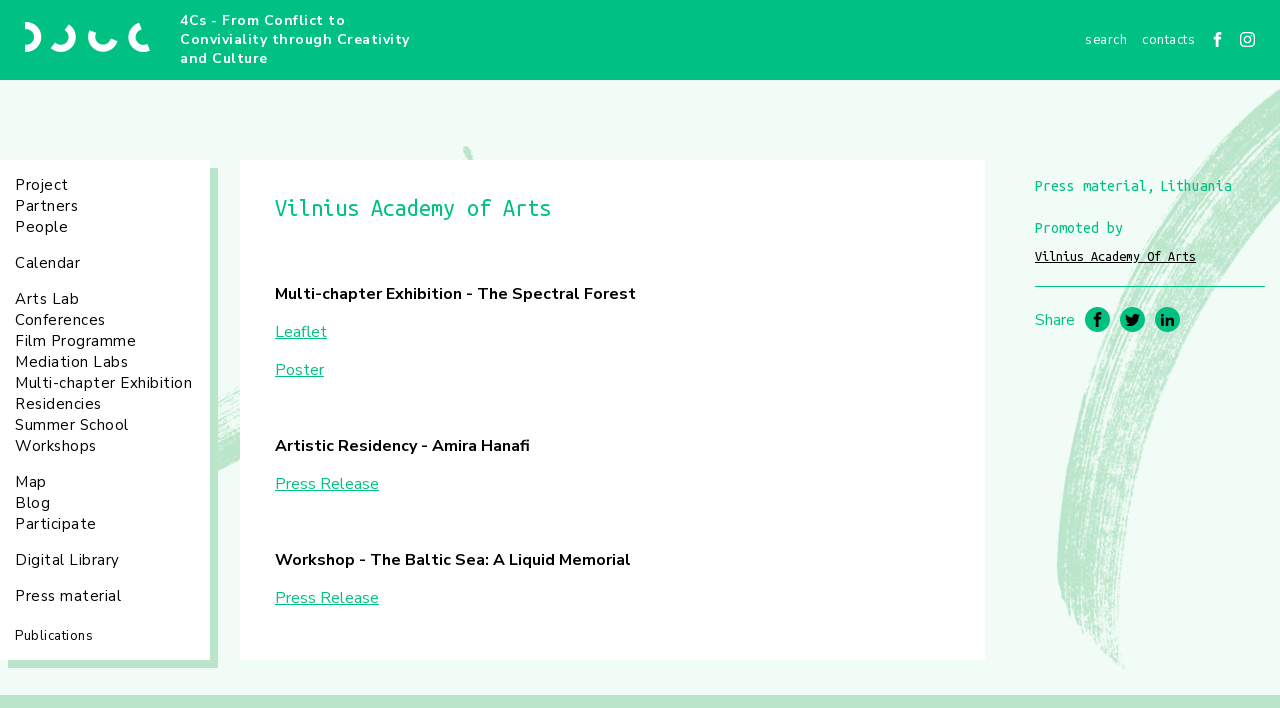

--- FILE ---
content_type: text/html; charset=utf-8
request_url: https://4cs-conflict-conviviality.eu/post/vilnius-academy-of-arts
body_size: 3301
content:
<!DOCTYPE html><html lang="en" prefix="og: http://ogp.me/ns#"><head><title>Vilnius Academy of Arts · 4Cs - From Conflict to Conviviality through Creativity and Culture</title><meta content="width=device-width, initial-scale=1" name="viewport" /><meta content="IE=edge" http-equiv="X-UA-Compatible" /><meta content="https://4cs-conflict-conviviality.eu/post/vilnius-academy-of-arts" property="og:url" /><meta content="article" property="og:type" /><meta content="Vilnius Academy of Arts" property="og:title" /><meta content="summary_large_image" name="twitter:card" /><meta content="Vilnius Academy of Arts" name="twitter:title" /><meta content="Communication material - Vilnius Academy of Arts" property="og:description" /><meta content="Communication material - Vilnius Academy of Arts" name="twitter:description" /><script async="" src="https://www.googletagmanager.com/gtag/js?id=UA-140311765-1"></script><script>window.dataLayer = window.dataLayer || [];
function gtag(){dataLayer.push(arguments);}
gtag('js', new Date());
gtag('config', "UA-140311765-1");</script><script>window.Application = window.Application || {}
window.Application.environment = "production"</script><link href="/apple-touch-icon.png" rel="apple-touch-icon" sizes="180x180" /><link href="/favicon-32x32.png" rel="icon" sizes="32x32" type="image/png" /><link href="/favicon-16x16.png" rel="icon" sizes="16x16" type="image/png" /><link href="/manifest.json" rel="manifest" /><link color="#5bbad5" href="/safari-pinned-tab.svg" rel="mask-icon" /><meta content="#ffffff" name="theme-color" /><meta name="csrf-param" content="authenticity_token" />
<meta name="csrf-token" content="cz/N2Lji8gyuyYNHwSLXAA74HXn+iw7j5vNGPB1Szhk3XoEN2l/Y5hAGLlvIELZYT79Q/VktwQVQD8cvNqgYbQ==" /><link rel="stylesheet" media="screen" href="//fonts.googleapis.com/css?family=Nunito+Sans:400,400i,700|Ubuntu+Mono:400,400i" /><link rel="stylesheet" media="all" href="/assets/application-43fc21aff8d876f4b405e20d9f81bf1dd3196851b28a644a6b6d153a95021ee7.css" data-turbolinks-track="reload" /><script src="//cdnjs.cloudflare.com/ajax/libs/svg4everybody/2.1.9/svg4everybody.min.js"></script><script src="/assets/application-82611505b00ef41ba9632fa78755dac875654f52e1d8a4e5861a72686944488f.js" data-turbolinks-track="reload"></script></head><body><header class="top-bar"><a class="logo" href="/"><img alt="" src="/assets/logos/project-58e19fdc0583616279d69c419662944acd91ee7c6d0454eabf053394f58a2888.png" /></a><div class="site-name"><a href="/">4Cs - From Conflict to Conviviality through Creativity and Culture</a></div><nav class="top-menu"><ul><li><form class="search-form" data-skip="" action="/services/search" accept-charset="UTF-8" method="get"><input name="utf8" type="hidden" value="&#x2713;" /><input type="text" name="term" id="term" value="" placeholder="search" class="" /><div class="search-icon" data-submit=""><svg role="img" width="13" height="13"><use xlink:href="/assets/sprite-4ad3894d47685353e68f36616b69604f7b5769c7cb9f6a322c44f5244d035c3a.svg#search-icon" /></svg></div></form></li><li class="menu-item"><a class="" href="/contacts">Contacts</a></li><li class="social-network"><a target="_blank" href="https://www.facebook.com/4CsFromConflicttoConviviality/"><svg role="img" width="15" height="15"><use xlink:href="/assets/sprite-4ad3894d47685353e68f36616b69604f7b5769c7cb9f6a322c44f5244d035c3a.svg#facebook-icon" /></svg></a></li><li class="social-network"><a target="_blank" href="https://www.instagram.com/4cs.conflict.conviviality/"><svg role="img" width="15" height="15"><use xlink:href="/assets/sprite-4ad3894d47685353e68f36616b69604f7b5769c7cb9f6a322c44f5244d035c3a.svg#instagram-icon" /></svg></a></li></ul><a class="navigation-toggle" href="#offCanvasNavigation">Menu</a></nav></header><div class="offcanvas" id="offCanvasNavigation"><ul><li><form class="search-form" data-skip="" action="/services/search" accept-charset="UTF-8" method="get"><input name="utf8" type="hidden" value="&#x2713;" /><input type="text" name="term" id="term" value="" placeholder="search" class="" /><div class="search-icon" data-submit=""><svg role="img" width="13" height="13"><use xlink:href="/assets/sprite-4ad3894d47685353e68f36616b69604f7b5769c7cb9f6a322c44f5244d035c3a.svg#search-icon" /></svg></div></form></li><li class="menu-item"><a class="" href="/project">Project</a></li><li class="menu-item"><a class="" href="/partners">Partners</a></li><li class="menu-item spaced"><a class="" href="/people">People</a></li><li class="menu-item spaced"><a class="" href="/calendar">Calendar</a></li><li class="menu-item"><a class="" href="/arts-lab/posts">Arts Lab</a></li><li class="menu-item"><a class="" href="/conferences/posts">Conferences</a></li><li class="menu-item"><a class="" href="/film-programme/posts">Film Programme</a></li><li class="menu-item"><a class="" href="/mediation-labs/posts">Mediation Labs</a></li><li class="menu-item"><a class="" href="/multi-chapter-exhibition/posts">Multi-chapter Exhibition</a></li><li class="menu-item"><a class="" href="/residencies/posts">Residencies</a></li><li class="menu-item"><a class="" href="/summer-school/posts">Summer School</a></li><li class="menu-item spaced"><a class="" href="/workshops/posts">Workshops</a></li><li class="menu-item"><a class="" href="/map">Map</a></li><li class="menu-item"><a class="" href="/blog/posts">Blog</a></li><li class="menu-item spaced"><a class="" href="/participate">Participate</a></li><li class="menu-item spaced"><a class="" href="/digital-library/posts">Digital Library</a></li><li class="menu-item spaced"><a class="" href="/press-material/posts">Press material</a></li><li class="menu-item"><a class="" href="/resources">Publications</a></li><li class="menu-item"><a class="" href="/contacts">Contacts</a></li></ul><ul class="social-networks"><li class="social-network"><a target="_blank" href="https://www.facebook.com/4CsFromConflicttoConviviality/"><svg role="img" width="15" height="15"><use xlink:href="/assets/sprite-4ad3894d47685353e68f36616b69604f7b5769c7cb9f6a322c44f5244d035c3a.svg#facebook-icon" /></svg></a></li><li class="social-network"><a target="_blank" href="https://www.instagram.com/4cs.conflict.conviviality/"><svg role="img" width="15" height="15"><use xlink:href="/assets/sprite-4ad3894d47685353e68f36616b69604f7b5769c7cb9f6a322c44f5244d035c3a.svg#instagram-icon" /></svg></a></li></ul></div><main class="container"><div class="side-nav"><nav class="menu"><ul class="main-navigation"><li class="menu-item"><a class="" href="/project">Project</a></li><li class="menu-item"><a class="" href="/partners">Partners</a></li><li class="menu-item spaced"><a class="" href="/people">People</a></li><li class="menu-item spaced"><a class="" href="/calendar">Calendar</a></li><li class="menu-item"><a class="" href="/arts-lab/posts">Arts Lab</a></li><li class="menu-item"><a class="" href="/conferences/posts">Conferences</a></li><li class="menu-item"><a class="" href="/film-programme/posts">Film Programme</a></li><li class="menu-item"><a class="" href="/mediation-labs/posts">Mediation Labs</a></li><li class="menu-item"><a class="" href="/multi-chapter-exhibition/posts">Multi-chapter Exhibition</a></li><li class="menu-item"><a class="" href="/residencies/posts">Residencies</a></li><li class="menu-item"><a class="" href="/summer-school/posts">Summer School</a></li><li class="menu-item spaced"><a class="" href="/workshops/posts">Workshops</a></li><li class="menu-item"><a class="" href="/map">Map</a></li><li class="menu-item"><a class="" href="/blog/posts">Blog</a></li><li class="menu-item spaced"><a class="" href="/participate">Participate</a></li><li class="menu-item spaced"><a class="" href="/digital-library/posts">Digital Library</a></li><li class="menu-item spaced"><a class="" href="/press-material/posts">Press material</a></li></ul><ul class="useful-links"><li class="menu-item"><a class="" href="/resources">Publications</a></li></ul></nav></div><div class="content"><article class="post"><header><h1 class="post-title">Vilnius Academy of Arts</h1></header><section class="post-content"><p> </p>

<p><strong>Multi-chapter Exhibition - The Spectral Forest</strong></p>

<p><a href="//s3.eu-central-1.amazonaws.com/fourcs-content/files/763/original/leaflet_the_spectral_forest.pdf?1598007163">Leaflet</a></p>

<p><a href="//s3.eu-central-1.amazonaws.com/fourcs-content/files/764/original/the_spectral_forest_poster.pdf?1598007684">Poster</a></p>

<p> </p>

<p><strong>Artistic Residency - Amira Hanafi</strong></p>

<p><a href="//s3.eu-central-1.amazonaws.com/fourcs-content/files/514/original/amira_press.pdf?1574856295">Press Release</a></p>

<p> </p>

<p><strong>Workshop - The Baltic Sea: A Liquid Memorial</strong></p>

<p><a href="//s3.eu-central-1.amazonaws.com/fourcs-content/files/515/original/baltic_sea_press.pdf?1574856815">Press Release</a></p>
</section></article><aside><ul class="metadata"><li>Press material</li><li>Lithuania</li></ul><div class="promoters-list"><h4>Promoted by</h4><ul class="promoters"><li><span class="promoter-name"><a class="resource-link" data-turbolinks="false" href="/partners#vilnius-academy-of-arts">Vilnius Academy Of Arts</a></span></li></ul></div><hr /><ul class="share-buttons"><li class="share-text">Share</li><li><a target="_blank" class="share-button" href="https://www.facebook.com/sharer/sharer/php?u=https://4cs-conflict-conviviality.eu/post/vilnius-academy-of-arts"><svg role="img" width="15" height="15"><use xlink:href="/assets/sprite-4ad3894d47685353e68f36616b69604f7b5769c7cb9f6a322c44f5244d035c3a.svg#facebook-icon" /></svg></a></li><li><a target="_blank" class="share-button" href="https://twitter.com/home?status=https://4cs-conflict-conviviality.eu/post/vilnius-academy-of-arts"><svg role="img" width="15" height="15"><use xlink:href="/assets/sprite-4ad3894d47685353e68f36616b69604f7b5769c7cb9f6a322c44f5244d035c3a.svg#twitter-icon" /></svg></a></li><li><a target="_blank" class="share-button" href="https://www.linkedin.com/shareArticle?mini=true&amp;url=https://4cs-conflict-conviviality.eu/post/vilnius-academy-of-arts"><svg role="img" width="15" height="15"><use xlink:href="/assets/sprite-4ad3894d47685353e68f36616b69604f7b5769c7cb9f6a322c44f5244d035c3a.svg#linkedin-icon" /></svg></a></li></ul></aside></div></main><div class="footer"><div class="content"><div class="co-founding"><img alt="Co-funded by the Creative Europe Programme of the European Union" src="/assets/logos/european-union-69890d25ba95014cb346e765781ad627dc6127af1606a0e8d8f5ea16e36adec0.png" /></div><div class="footer-partners"><h5>Partners</h5><ul><li><img alt="Faculdade de Ciências Humanas - Universidade Católica Portuguesa FCH-UCP" class="footer-logo" src="//s3.eu-central-1.amazonaws.com/fourcs-content/logos/1/original/logo-ucp-footer.png?1519149138" /></li><li><img alt="Tensta Konsthall" class="footer-logo" src="//s3.eu-central-1.amazonaws.com/fourcs-content/logos/2/original/logo-tensta-footer.png?1519149157" /></li><li><img alt="SAVVY Contemporary" class="footer-logo" src="//s3.eu-central-1.amazonaws.com/fourcs-content/logos/3/original/logo-savvy-footer.png?1519149175" /></li><li><img alt="Royal College of Art" class="footer-logo" src="//s3.eu-central-1.amazonaws.com/fourcs-content/logos/4/original/logo-royal-college-footer.png?1519149192" /></li><li><img alt="Fundació Antoni Tàpies" class="footer-logo" src="//s3.eu-central-1.amazonaws.com/fourcs-content/logos/5/original/logo-tapies-footer.png?1519149821" /></li><li><img alt="Vilnius Academy Of Arts" class="footer-logo" src="//s3.eu-central-1.amazonaws.com/fourcs-content/logos/6/original/logo-VDA-NAC-footer.png?1519149396" /></li><li><img alt="Museet for Samtidskunst" class="footer-logo" src="//s3.eu-central-1.amazonaws.com/fourcs-content/logos/7/original/logo-samtidskunst-footer.png?1519149502" /></li><li><img alt="ENSAD" class="footer-logo" src="//s3.eu-central-1.amazonaws.com/fourcs-content/logos/8/original/ensad_75.png?1603463573" /></li></ul></div></div></div></body></html>

--- FILE ---
content_type: application/javascript
request_url: https://4cs-conflict-conviviality.eu/assets/application-82611505b00ef41ba9632fa78755dac875654f52e1d8a4e5861a72686944488f.js
body_size: 135602
content:
function initOffside(){var t=window.offside;t.factory&&delete t.factory,t("#offCanvasNavigation",{slidingElementsSelector:"main",buttonsSelector:".navigation-toggle",slidingSide:"right"})}function handleLoadMore(){queryApply(".load-more",function(){this.addEventListener("click",function(){var t,e=this,n={};e.dataset.page=parseInt(e.dataset.page)+1,"posts"==e.dataset.target&&(n.source=e.dataset.source,n.slug=e.dataset.slug),n.page=e.dataset.page,t=e.dataset.url?e.dataset.url:"/services/fetch/"+e.dataset.target,Rails.ajax({type:"GET",url:t,dataType:"html",data:objectToQuerystring(n),success:function(t,n,i){var o=document.querySelector(e.dataset.list),r=o.querySelector(".tiles");r.innerHTML=r.innerHTML+i.responseText,new Application.MasonryManager(document.querySelector(".tiles")),parseInt(e.dataset.page)>=parseInt(e.dataset.total)&&e.remove()}})})})}function queryApply(t,e){"string"==typeof t&&(t=document.querySelectorAll(t)),t.length>0&&t.forEach(function(t){"function"==typeof e&&e.call(t)})}function bind(t,e,n){e=e.split(" "),e.forEach(function(e){t.addEventListener(e,n)})}function forEachPolyfill(t){"function"!=typeof t.prototype.forEach&&(t.prototype.forEach=function(t,e){if("number"==typeof this.length&&"function"==typeof t&&"object"==typeof this)for(var n=0;n<this.length;n++){if(!(n in this))return;t.call(e||this,this[n],n,this)}})}function strokify(){if(navigator&&navigator.connection&&"cellular"!==navigator.connection.type){if(!window.matchMedia||window.matchMedia("(max-width: 1024px)").matches)return;var t=document.querySelector("body"),e=Math.floor(7*Math.random())+1;t.classList.add("variant-"+e)}}function strokeBoundary(t){var e,n,i=randomFromInterval(40,60);switch(t){case"left":n=i,e=Math.floor(20*Math.random());break;case"right":n=i,e=randomFromInterval(80,100);break;case"top":n=Math.floor(20*Math.random()),e=i;break;case"bottom":n=randomFromInterval(70,90),e=i}return{left:e,top:n}}function randomFromInterval(t,e){return Math.floor(Math.random()*(e-t+1)+t)}function objectToQuerystring(t){return Object.keys(t).map(function(e,n){var i,o;return i=0===n?"":"&",e=encodeURIComponent(e),o=encodeURIComponent(t[e]),[i,e,"=",o].join("")}).join("")}function closeNotificationMessage(){notificationElms=document.querySelectorAll(".notification"),notificationElms.forEach(function(t){closeButton=t.querySelector(".close"),closeButton&&closeButton.addEventListener("click",function(){t.remove()})})}function mapEvents(){function t(){var t=f.querySelector(".filter-area:not(.hidden)");if(t){var e=E.querySelector("#"+t.getAttribute("data-filter-id"));t.classList.add("hidden"),e&&e.classList.remove("selected")}l()}function e(){var t=E.querySelector(".active");if(t){var e=t.querySelector(".title");t.classList.remove("active"),e.textContent=t.getAttribute("data-title")}}function n(t,e){t.forEach(function(t){if("string"==typeof t)var n=h.querySelector("#"+t);else var n=t;n&&(n.classList.remove("active"),n.classList.remove(e))})}function i(t,e){t.forEach(function(t){var n=h.querySelector("#"+t);n&&(n.classList.add("active"),n.classList.add(e))})}function o(){document.querySelector(".map-popup")}function r(){var t=document.querySelector(".map-popup");t&&t.remove(),x.resume()}function s(t,e,n){r();var i,o=b.querySelector("[data-id="+t+"] .preview");if(o){var s=o.cloneNode(!0);s.classList.add("map-popup"),s.classList.add("map-popup-hidden"),i=document.body.appendChild(s);var l=i.getBoundingClientRect(),u=e+document.documentElement.scrollLeft,d=n+document.documentElement.scrollTop,h=L.width+c.offsetLeft,f=L.height+c.offsetTop;l.width+u>h&&(u=h-l.width),l.height+d>f&&(d=f-l.height),i.style.left=u+"px",i.style.top=d+"px",i.classList.remove("map-popup-hidden");i.querySelector(".close-popup").addEventListener("click",function(){r()});var p=i.querySelector(".more-details");p&&p.addEventListener("click",function(){a(t)})}}function a(t){r();var e,n=b.querySelector("[data-id="+t+"] .full");if(n){e=document.body.appendChild(n.cloneNode(!0)),e.classList.add("map-popup");e.querySelectorAll(".event").forEach(function(t){var e=t.querySelector(".toggler"),n=t.querySelector(".title-bar"),i=t.querySelector(".event-content");n.addEventListener("click",function(){e.classList.toggle("less"),i.classList.toggle("show")})});e.querySelector(".close-popup").addEventListener("click",function(){r()})}}function l(){f.querySelectorAll(".search input").forEach(function(t){t.value="",t.dispatchEvent(new Event("keydown"))})}var c=document.querySelector("#map");if(c){document.querySelector(".content").classList.add("no-margin");var u,d=c.querySelector(".map-container"),h=c.querySelector(".world-map"),f=c.querySelector(".map-filters"),p=f.querySelector("form"),m=h.querySelector("svg"),v=d.querySelector(".initial-values"),g=JSON.parse(v.querySelector(".countries").getAttribute("data-values")),y=JSON.parse(v.querySelector(".countries-participants").getAttribute("data-values")),b=c.querySelector(".map-content"),S=b.querySelector(".by-country"),w=b.querySelector(".by-participants-country"),E=c.querySelector(".open-filters"),L=d.getBoundingClientRect();u=window.matchMedia("screen and (max-width: 61.9375em)").matches?h.querySelector("svg g"):h;var x=panzoom(u,{minZoom:1,maxZoom:4,transformOrigin:{x:.5,y:.5},bounds:!0,boundsPadding:.35});if(x.on("panstart",function(){r()}),x.on("zoom",function(){r()}),E&&(document.querySelectorAll("."+E.className+" .title").forEach(function(e){e.addEventListener("click",function(){var n=e.closest(".open-trigger"),i=f.querySelector("."+n.id);if(n.classList.contains("selected"))n.classList.remove("selected"),i.classList.add("hidden");else{t();var o=E.querySelector(".selected");o&&o.classList.remove("selected"),n.classList.add("selected"),i.classList.toggle("hidden")}})}),E.querySelectorAll(".clear").forEach(function(t){t.addEventListener("click",function(){f.querySelectorAll(".filter-area [type=radio]:checked").forEach(function(t){t.checked=!1}),Rails.fire(p,"submit"),e()})})),E&&E.addEventListener("click",function(){f.classList.remove("hidden")}),m.addEventListener("click",function(t){"path"==t.target.nodeName&&isNaN(t.target.id)&&(o()||s(t.target.id,t.x,t.y))}),m.addEventListener("touchstart",function(t){"path"==t.target.nodeName&&isNaN(t.target.id)&&(o()||(s(t.target.id,t.touches[0].clientX,t.touches[0].clientY),event.preventDefault()))}),f.querySelectorAll(".search input").forEach(function(t){t.addEventListener("keydown",debounce(function(){t.closest(".filter-area").querySelectorAll(".searchable").forEach(function(e){var n=e.querySelectorAll("label"),i=e.querySelector(".nomatches");n.forEach(function(e){var n=e.closest(".filter");""==t.value?n.classList.remove("hide"):-1!=e.textContent.toLowerCase().indexOf(t.value.toLowerCase())?n.classList.remove("hide"):n.classList.add("hide")}),e.querySelectorAll(".filter:not(.hide)").length>0?i.classList.add("hidden"):i.classList.remove("hidden")})},200))}),y.forEach(function(t){var e=h.querySelector("#"+t);e&&(e.classList.add("active"),e.classList.add("active-participant"))}),g.forEach(function(t){var e=h.querySelector("#"+t);e&&(e.classList.add("active"),e.classList.add("active-country"))}),p&&h){d.scrollLeft=(h.scrollWidth-c.clientWidth)/2;var C=c.querySelector(".zoom-in"),T=c.querySelector(".zoom-out");C&&C.addEventListener("click",function(){o()||x.smoothZoom(L.width/2,L.height/2,1.25)}),T&&T.addEventListener("click",function(){o()||x.smoothZoom(L.width/2,L.height/2,.8)}),p.querySelectorAll("[type=radio]").forEach(function(n){n.addEventListener("change",function(){p.querySelectorAll("[type=radio]:checked").forEach(function(t){t!=n&&(t.checked=!1)}),e();var i=n.closest(".filter-area"),o=i.getAttribute("data-filter-id"),r=f.querySelector("label[for="+n.id+"]").textContent,s=E.querySelector("#"+o),a=s.querySelector(".title"),l=s.getAttribute("data-title");a.textContent=l+": "+r,s.classList.add("active"),t(),Rails.fire(p,"submit")})}),p.addEventListener("ajax:success",function(t){r();var e=t.detail[0],o=e.partner_countries,s=e.participant_countries,a=e.partner_countries_html,l=e.participant_countries_html;n(h.querySelectorAll(".active-country"),"active-country"),n(h.querySelectorAll(".active-participant"),"active-participant"),i(o,"active-country"),i(s,"active-participant"),S.innerHTML=a,w.innerHTML=l})}}}function debounce(t,e,n){var i;return function(){var o=this,r=arguments,s=function(){i=null,n||t.apply(o,r)},a=n&&!i;clearTimeout(i),i=setTimeout(s,e),a&&t.apply(o,r)}}if(function(){var t=this;(function(){(function(){this.Rails={linkClickSelector:"a[data-confirm], a[data-method], a[data-remote]:not([disabled]), a[data-disable-with], a[data-disable]",buttonClickSelector:{selector:"button[data-remote]:not([form]), button[data-confirm]:not([form])",exclude:"form button"},inputChangeSelector:"select[data-remote], input[data-remote], textarea[data-remote]",formSubmitSelector:"form",formInputClickSelector:"form input[type=submit], form input[type=image], form button[type=submit], form button:not([type]), input[type=submit][form], input[type=image][form], button[type=submit][form], button[form]:not([type])",formDisableSelector:"input[data-disable-with]:enabled, button[data-disable-with]:enabled, textarea[data-disable-with]:enabled, input[data-disable]:enabled, button[data-disable]:enabled, textarea[data-disable]:enabled",formEnableSelector:"input[data-disable-with]:disabled, button[data-disable-with]:disabled, textarea[data-disable-with]:disabled, input[data-disable]:disabled, button[data-disable]:disabled, textarea[data-disable]:disabled",fileInputSelector:"input[name][type=file]:not([disabled])",linkDisableSelector:"a[data-disable-with], a[data-disable]",buttonDisableSelector:"button[data-remote][data-disable-with], button[data-remote][data-disable]"}}).call(this)}).call(t);var e=t.Rails;(function(){(function(){var t,n;n=Element.prototype.matches||Element.prototype.matchesSelector||Element.prototype.mozMatchesSelector||Element.prototype.msMatchesSelector||Element.prototype.oMatchesSelector||Element.prototype.webkitMatchesSelector,e.matches=function(t,e){return null!=e.exclude?n.call(t,e.selector)&&!n.call(t,e.exclude):n.call(t,e)},t="_ujsData",e.getData=function(e,n){var i;return null!=(i=e[t])?i[n]:void 0},e.setData=function(e,n,i){return null==e[t]&&(e[t]={}),e[t][n]=i},e.$=function(t){return Array.prototype.slice.call(document.querySelectorAll(t))}}).call(this),function(){var t,n,i;t=e.$,i=e.csrfToken=function(){var t;return(t=document.querySelector("meta[name=csrf-token]"))&&t.content},n=e.csrfParam=function(){var t;return(t=document.querySelector("meta[name=csrf-param]"))&&t.content},e.CSRFProtection=function(t){var e;if(null!=(e=i()))return t.setRequestHeader("X-CSRF-Token",e)},e.refreshCSRFTokens=function(){var e,o;if(o=i(),e=n(),null!=o&&null!=e)return t('form input[name="'+e+'"]').forEach(function(t){return t.value=o})}}.call(this),function(){var t,n,i;i=e.matches,t=window.CustomEvent,"function"!=typeof t&&(t=function(t,e){var n;return n=document.createEvent("CustomEvent"),n.initCustomEvent(t,e.bubbles,e.cancelable,e.detail),n},t.prototype=window.Event.prototype),n=e.fire=function(e,n,i){var o;return o=new t(n,{bubbles:!0,cancelable:!0,detail:i}),e.dispatchEvent(o),!o.defaultPrevented},e.stopEverything=function(t){return n(t.target,"ujs:everythingStopped"),t.preventDefault(),t.stopPropagation(),t.stopImmediatePropagation()},e.delegate=function(t,e,n,o){return t.addEventListener(n,function(t){var n;for(n=t.target;n instanceof Element&&!i(n,e);)n=n.parentNode;if(n instanceof Element&&!1===o.call(n,t))return t.preventDefault(),t.stopPropagation()})}}.call(this),function(){var t,n,i,o,r,s;n=e.CSRFProtection,o=e.fire,t={"*":"*/*",text:"text/plain",html:"text/html",xml:"application/xml, text/xml",json:"application/json, text/javascript",script:"text/javascript, application/javascript, application/ecmascript, application/x-ecmascript"},e.ajax=function(t){var e;return t=r(t),e=i(t,function(){var n;return n=s(e.response,e.getResponseHeader("Content-Type")),2===Math.floor(e.status/100)?"function"==typeof t.success&&t.success(n,e.statusText,e):"function"==typeof t.error&&t.error(n,e.statusText,e),"function"==typeof t.complete?t.complete(e,e.statusText):void 0}),"function"==typeof t.beforeSend&&t.beforeSend(e,t),e.readyState===XMLHttpRequest.OPENED?e.send(t.data):o(document,"ajaxStop")},r=function(e){return e.url=e.url||location.href,e.type=e.type.toUpperCase(),"GET"===e.type&&e.data&&(e.url.indexOf("?")<0?e.url+="?"+e.data:e.url+="&"+e.data),null==t[e.dataType]&&(e.dataType="*"),e.accept=t[e.dataType],"*"!==e.dataType&&(e.accept+=", */*; q=0.01"),e},i=function(t,e){var i;return i=new XMLHttpRequest,i.open(t.type,t.url,!0),i.setRequestHeader("Accept",t.accept),"string"==typeof t.data&&i.setRequestHeader("Content-Type","application/x-www-form-urlencoded; charset=UTF-8"),t.crossDomain||i.setRequestHeader("X-Requested-With","XMLHttpRequest"),n(i),i.withCredentials=!!t.withCredentials,i.onreadystatechange=function(){if(i.readyState===XMLHttpRequest.DONE)return e(i)},i},s=function(t,e){var n,i;if("string"==typeof t&&"string"==typeof e)if(e.match(/\bjson\b/))try{t=JSON.parse(t)}catch(t){}else if(e.match(/\b(?:java|ecma)script\b/))i=document.createElement("script"),i.text=t,document.head.appendChild(i).parentNode.removeChild(i);else if(e.match(/\b(xml|html|svg)\b/)){n=new DOMParser,e=e.replace(/;.+/,"");try{t=n.parseFromString(t,e)}catch(t){}}return t},e.href=function(t){return t.href},e.isCrossDomain=function(t){var e,n;e=document.createElement("a"),e.href=location.href,n=document.createElement("a");try{return n.href=t,!((!n.protocol||":"===n.protocol)&&!n.host||e.protocol+"//"+e.host==n.protocol+"//"+n.host)}catch(t){return t,!0}}}.call(this),function(){var t,n;t=e.matches,n=function(t){return Array.prototype.slice.call(t)},e.serializeElement=function(e,i){var o,r;return o=[e],t(e,"form")&&(o=n(e.elements)),r=[],o.forEach(function(e){if(e.name)return t(e,"select")?n(e.options).forEach(function(t){if(t.selected)return r.push({name:e.name,value:t.value})}):e.checked||-1===["radio","checkbox","submit"].indexOf(e.type)?r.push({name:e.name,value:e.value}):void 0}),i&&r.push(i),r.map(function(t){return null!=t.name?encodeURIComponent(t.name)+"="+encodeURIComponent(t.value):t}).join("&")},e.formElements=function(e,i){return t(e,"form")?n(e.elements).filter(function(e){return t(e,i)}):n(e.querySelectorAll(i))}}.call(this),function(){var t,n,i;n=e.fire,i=e.stopEverything,e.handleConfirm=function(e){if(!t(this))return i(e)},t=function(t){var e,i,o;if(!(o=t.getAttribute("data-confirm")))return!0;if(e=!1,n(t,"confirm")){try{e=confirm(o)}catch(t){}i=n(t,"confirm:complete",[e])}return e&&i}}.call(this),function(){var t,n,i,o,r,s,a,l,c,u,d;c=e.matches,l=e.getData,u=e.setData,d=e.stopEverything,a=e.formElements,e.handleDisabledElement=function(t){var e;if(e=this,e.disabled)return d(t)},e.enableElement=function(t){var n;return n=t instanceof Event?t.target:t,c(n,e.linkDisableSelector)?s(n):c(n,e.buttonDisableSelector)||c(n,e.formEnableSelector)?o(n):c(n,e.formSubmitSelector)?r(n):void 0},e.disableElement=function(o){var r;return r=o instanceof Event?o.target:o,c(r,e.linkDisableSelector)?i(r):c(r,e.buttonDisableSelector)||c(r,e.formDisableSelector)?t(r):c(r,e.formSubmitSelector)?n(r):void 0},i=function(t){var e;return e=t.getAttribute("data-disable-with"),null!=e&&(u(t,"ujs:enable-with",t.innerHTML),t.innerHTML=e),t.addEventListener("click",d),u(t,"ujs:disabled",!0)},s=function(t){var e;return e=l(t,"ujs:enable-with"),null!=e&&(t.innerHTML=e,u(t,"ujs:enable-with",null)),t.removeEventListener("click",d),u(t,"ujs:disabled",null)},n=function(n){return a(n,e.formDisableSelector).forEach(t)},t=function(t){var e;return e=t.getAttribute("data-disable-with"),null!=e&&(c(t,"button")?(u(t,"ujs:enable-with",t.innerHTML),t.innerHTML=e):(u(t,"ujs:enable-with",t.value),t.value=e)),t.disabled=!0,u(t,"ujs:disabled",!0)},r=function(t){return a(t,e.formEnableSelector).forEach(o)},o=function(t){var e;return e=l(t,"ujs:enable-with"),null!=e&&(c(t,"button")?t.innerHTML=e:t.value=e,u(t,"ujs:enable-with",null)),t.disabled=!1,u(t,"ujs:disabled",null)}}.call(this),function(){var t;t=e.stopEverything,e.handleMethod=function(n){var i,o,r,s,a,l,c;if(l=this,c=l.getAttribute("data-method"))return a=e.href(l),o=e.csrfToken(),i=e.csrfParam(),r=document.createElement("form"),s="<input name='_method' value='"+c+"' type='hidden' />",null==i||null==o||e.isCrossDomain(a)||(s+="<input name='"+i+"' value='"+o+"' type='hidden' />"),s+='<input type="submit" />',r.method="post",r.action=a,r.target=l.target,r.innerHTML=s,r.style.display="none",document.body.appendChild(r),r.querySelector('[type="submit"]').click(),t(n)}}.call(this),function(){var t,n,i,o,r,s,a,l,c,u=[].slice;s=e.matches,i=e.getData,l=e.setData,n=e.fire,c=e.stopEverything,t=e.ajax,o=e.isCrossDomain,a=e.serializeElement,r=function(t){var e;return null!=(e=t.getAttribute("data-remote"))&&"false"!==e},e.handleRemote=function(d){var h,f,p,m,v,g,y;return m=this,!r(m)||(n(m,"ajax:before")?(y=m.getAttribute("data-with-credentials"),p=m.getAttribute("data-type")||"script",s(m,e.formSubmitSelector)?(h=i(m,"ujs:submit-button"),v=i(m,"ujs:submit-button-formmethod")||m.method,g=i(m,"ujs:submit-button-formaction")||m.getAttribute("action")||location.href,"GET"===v.toUpperCase()&&(g=g.replace(/\?.*$/,"")),"multipart/form-data"===m.enctype?(f=new FormData(m),null!=h&&f.append(h.name,h.value)):f=a(m,h),l(m,"ujs:submit-button",null),l(m,"ujs:submit-button-formmethod",null),l(m,"ujs:submit-button-formaction",null)):s(m,e.buttonClickSelector)||s(m,e.inputChangeSelector)?(v=m.getAttribute("data-method"),g=m.getAttribute("data-url"),f=a(m,m.getAttribute("data-params"))):(v=m.getAttribute("data-method"),g=e.href(m),f=m.getAttribute("data-params")),t({type:v||"GET",url:g,data:f,dataType:p,beforeSend:function(t,e){return n(m,"ajax:beforeSend",[t,e])?n(m,"ajax:send",[t]):(n(m,"ajax:stopped"),t.abort())},success:function(){var t;return t=1<=arguments.length?u.call(arguments,0):[],n(m,"ajax:success",t)},error:function(){var t;return t=1<=arguments.length?u.call(arguments,0):[],n(m,"ajax:error",t)},complete:function(){var t;return t=1<=arguments.length?u.call(arguments,0):[],n(m,"ajax:complete",t)},crossDomain:o(g),withCredentials:null!=y&&"false"!==y}),c(d)):(n(m,"ajax:stopped"),!1))},e.formSubmitButtonClick=function(){var t,e;if(t=this,e=t.form)return t.name&&l(e,"ujs:submit-button",{name:t.name,value:t.value}),l(e,"ujs:formnovalidate-button",t.formNoValidate),l(e,"ujs:submit-button-formaction",t.getAttribute("formaction")),l(e,"ujs:submit-button-formmethod",t.getAttribute("formmethod"))},e.handleMetaClick=function(t){var e,n,i;if(n=this,i=(n.getAttribute("data-method")||"GET").toUpperCase(),e=n.getAttribute("data-params"),(t.metaKey||t.ctrlKey)&&"GET"===i&&!e)return t.stopImmediatePropagation()}}.call(this),function(){var t,n,i,o,r,s,a,l,c,u,d,h,f,p;s=e.fire,i=e.delegate,l=e.getData,t=e.$,p=e.refreshCSRFTokens,n=e.CSRFProtection,r=e.enableElement,o=e.disableElement,u=e.handleDisabledElement,c=e.handleConfirm,f=e.handleRemote,a=e.formSubmitButtonClick,d=e.handleMetaClick,h=e.handleMethod,"undefined"==typeof jQuery||null===jQuery||null==jQuery.ajax||jQuery.rails||(jQuery.rails=e,jQuery.ajaxPrefilter(function(t,e,i){if(!t.crossDomain)return n(i)})),e.start=function(){if(window._rails_loaded)throw new Error("rails-ujs has already been loaded!");return window.addEventListener("pageshow",function(){return t(e.formEnableSelector).forEach(function(t){if(l(t,"ujs:disabled"))return r(t)}),t(e.linkDisableSelector).forEach(function(t){if(l(t,"ujs:disabled"))return r(t)})}),i(document,e.linkDisableSelector,"ajax:complete",r),i(document,e.linkDisableSelector,"ajax:stopped",r),i(document,e.buttonDisableSelector,"ajax:complete",r),i(document,e.buttonDisableSelector,"ajax:stopped",r),i(document,e.linkClickSelector,"click",u),i(document,e.linkClickSelector,"click",c),i(document,e.linkClickSelector,"click",d),i(document,e.linkClickSelector,"click",o),i(document,e.linkClickSelector,"click",f),i(document,e.linkClickSelector,"click",h),i(document,e.buttonClickSelector,"click",u),i(document,e.buttonClickSelector,"click",c),i(document,e.buttonClickSelector,"click",o),i(document,e.buttonClickSelector,"click",f),i(document,e.inputChangeSelector,"change",u),i(document,e.inputChangeSelector,"change",c),i(document,e.inputChangeSelector,"change",f),i(document,e.formSubmitSelector,"submit",u),i(document,e.formSubmitSelector,"submit",c),i(document,e.formSubmitSelector,"submit",f),i(document,e.formSubmitSelector,"submit",function(t){return setTimeout(function(){return o(t)},13)}),i(document,e.formSubmitSelector,"ajax:send",o),i(document,e.formSubmitSelector,"ajax:complete",r),i(document,e.formInputClickSelector,"click",u),i(document,e.formInputClickSelector,"click",c),i(document,e.formInputClickSelector,"click",a),document.addEventListener("DOMContentLoaded",p),window._rails_loaded=!0},window.Rails===e&&s(document,"rails:attachBindings")&&e.start()}.call(this)}).call(this),"object"==typeof module&&module.exports?module.exports=e:"function"==typeof define&&define.amd&&define(e)}.call(this),function(){(function(){(function(){this.Turbolinks={supported:function(){return null!=window.history.pushState&&null!=window.requestAnimationFrame&&null!=window.addEventListener}(),visit:function(e,n){return t.controller.visit(e,n)},clearCache:function(){return t.controller.clearCache()}}}).call(this)}).call(this);var t=this.Turbolinks;(function(){(function(){var e,n,i=[].slice;t.copyObject=function(t){var e,n,i;n={};for(e in t)i=t[e],n[e]=i;return n},t.closest=function(t,n){return e.call(t,n)},e=function(){var t,e;return t=document.documentElement,null!=(e=t.closest)?e:function(t){var e;for(e=this;e;){if(e.nodeType===Node.ELEMENT_NODE&&n.call(e,t))return e;e=e.parentNode}}}(),t.defer=function(t){return setTimeout(t,1)},t.throttle=function(t){var e;return e=null,function(){var n;return n=1<=arguments.length?i.call(arguments,0):[],null!=e?e:e=requestAnimationFrame(function(i){return function(){return e=null,t.apply(i,n)}}(this))}},t.dispatch=function(t,e){var n,i,o,r,s;return r=null!=e?e:{},s=r.target,n=r.cancelable,i=r.data,o=document.createEvent("Events"),o.initEvent(t,!0,!0===n),o.data=null!=i?i:{},(null!=s?s:document).dispatchEvent(o),o},t.match=function(t,e){return n.call(t,e)},n=function(){var t,e,n,i;return t=document.documentElement,null!=(e=null!=(n=null!=(i=t.matchesSelector)?i:t.webkitMatchesSelector)?n:t.msMatchesSelector)?e:t.mozMatchesSelector}(),t.uuid=function(){var t,e,n;for(n="",t=e=1;36>=e;t=++e)n+=9===t||14===t||19===t||24===t?"-":15===t?"4":20===t?(Math.floor(4*Math.random())+8).toString(16):Math.floor(15*Math.random()).toString(16);return n}}).call(this),function(){t.Location=function(){function t(t){var e,n;null==t&&(t=""),n=document.createElement("a"),n.href=t.toString(),this.absoluteURL=n.href,e=n.hash.length,2>e?this.requestURL=this.absoluteURL:(this.requestURL=this.absoluteURL.slice(0,-e),this.anchor=n.hash.slice(1))}var e,n,i,o;return t.wrap=function(t){return t instanceof this?t:new this(t)},t.prototype.getOrigin=function(){return this.absoluteURL.split("/",3).join("/")},t.prototype.getPath=function(){var t,e;return null!=(t=null!=(e=this.absoluteURL.match(/\/\/[^\/]*(\/[^?;]*)/))?e[1]:void 0)?t:"/"},t.prototype.getPathComponents=function(){return this.getPath().split("/").slice(1)},t.prototype.getLastPathComponent=function(){return this.getPathComponents().slice(-1)[0]},t.prototype.getExtension=function(){var t,e;return null!=(t=null!=(e=this.getLastPathComponent().match(/\.[^.]*$/))?e[0]:void 0)?t:""},t.prototype.isHTML=function(){return this.getExtension().match(/^(?:|\.(?:htm|html|xhtml))$/)},t.prototype.isPrefixedBy=function(t){var e;return e=n(t),this.isEqualTo(t)||o(this.absoluteURL,e)},t.prototype.isEqualTo=function(t){return this.absoluteURL===(null!=t?t.absoluteURL:void 0)},t.prototype.toCacheKey=function(){return this.requestURL},t.prototype.toJSON=function(){return this.absoluteURL},t.prototype.toString=function(){return this.absoluteURL},t.prototype.valueOf=function(){return this.absoluteURL},n=function(t){return e(t.getOrigin()+t.getPath())},e=function(t){return i(t,"/")?t:t+"/"},o=function(t,e){return t.slice(0,e.length)===e},i=function(t,e){return t.slice(-e.length)===e},t}()}.call(this),function(){var e=function(t,e){return function(){return t.apply(e,arguments)}};t.HttpRequest=function(){function n(n,i,o){this.delegate=n,this.requestCanceled=e(this.requestCanceled,this),this.requestTimedOut=e(this.requestTimedOut,this),this.requestFailed=e(this.requestFailed,this),this.requestLoaded=e(this.requestLoaded,this),this.requestProgressed=e(this.requestProgressed,this),this.url=t.Location.wrap(i).requestURL,this.referrer=t.Location.wrap(o).absoluteURL,this.createXHR()}return n.NETWORK_FAILURE=0,n.TIMEOUT_FAILURE=-1,n.timeout=60,n.prototype.send=function(){var t;return this.xhr&&!this.sent?(this.notifyApplicationBeforeRequestStart(),this.setProgress(0),this.xhr.send(),this.sent=!0,"function"==typeof(t=this.delegate).requestStarted?t.requestStarted():void 0):void 0},n.prototype.cancel=function(){return this.xhr&&this.sent?this.xhr.abort():void 0},n.prototype.requestProgressed=function(t){return t.lengthComputable?this.setProgress(t.loaded/t.total):void 0},n.prototype.requestLoaded=function(){return this.endRequest(function(t){return function(){var e;return 200<=(e=t.xhr.status)&&300>e?t.delegate.requestCompletedWithResponse(t.xhr.responseText,t.xhr.getResponseHeader("Turbolinks-Location")):(t.failed=!0,t.delegate.requestFailedWithStatusCode(t.xhr.status,t.xhr.responseText))}}(this))},n.prototype.requestFailed=function(){return this.endRequest(function(t){return function(){return t.failed=!0,t.delegate.requestFailedWithStatusCode(t.constructor.NETWORK_FAILURE)}}(this))},n.prototype.requestTimedOut=function(){return this.endRequest(function(t){return function(){return t.failed=!0,t.delegate.requestFailedWithStatusCode(t.constructor.TIMEOUT_FAILURE)}}(this))},n.prototype.requestCanceled=function(){return this.endRequest()},n.prototype.notifyApplicationBeforeRequestStart=function(){return t.dispatch("turbolinks:request-start",{data:{url:this.url,xhr:this.xhr}})},n.prototype.notifyApplicationAfterRequestEnd=function(){return t.dispatch("turbolinks:request-end",{data:{url:this.url,xhr:this.xhr}})},n.prototype.createXHR=function(){return this.xhr=new XMLHttpRequest,this.xhr.open("GET",this.url,!0),this.xhr.timeout=1e3*this.constructor.timeout,this.xhr.setRequestHeader("Accept","text/html, application/xhtml+xml"),this.xhr.setRequestHeader("Turbolinks-Referrer",this.referrer),this.xhr.onprogress=this.requestProgressed,this.xhr.onload=this.requestLoaded,this.xhr.onerror=this.requestFailed,this.xhr.ontimeout=this.requestTimedOut,this.xhr.onabort=this.requestCanceled},n.prototype.endRequest=function(t){return this.xhr?(this.notifyApplicationAfterRequestEnd(),null!=t&&t.call(this),this.destroy()):void 0},n.prototype.setProgress=function(t){var e;return this.progress=t,"function"==typeof(e=this.delegate).requestProgressed?e.requestProgressed(this.progress):void 0},n.prototype.destroy=function(){var t;return this.setProgress(1),"function"==typeof(t=this.delegate).requestFinished&&t.requestFinished(),this.delegate=null,this.xhr=null},n}()}.call(this),function(){var e=function(t,e){return function(){return t.apply(e,arguments)}};t.ProgressBar=function(){function t(){this.trickle=e(this.trickle,this),this.stylesheetElement=this.createStylesheetElement(),this.progressElement=this.createProgressElement()}var n;return n=300,t.defaultCSS=".turbolinks-progress-bar {\n  position: fixed;\n  display: block;\n  top: 0;\n  left: 0;\n  height: 3px;\n  background: #0076ff;\n  z-index: 9999;\n  transition: width "+n+"ms ease-out, opacity "+n/2+"ms "+n/2+"ms ease-in;\n  transform: translate3d(0, 0, 0);\n}",t.prototype.show=function(){return this.visible?void 0:(this.visible=!0,this.installStylesheetElement(),this.installProgressElement(),this.startTrickling())},t.prototype.hide=function(){return this.visible&&!this.hiding?(this.hiding=!0,this.fadeProgressElement(function(t){return function(){return t.uninstallProgressElement(),t.stopTrickling(),t.visible=!1,t.hiding=!1}}(this))):void 0},t.prototype.setValue=function(t){return this.value=t,this.refresh()},t.prototype.installStylesheetElement=function(){return document.head.insertBefore(this.stylesheetElement,document.head.firstChild)},t.prototype.installProgressElement=function(){return this.progressElement.style.width=0,this.progressElement.style.opacity=1,document.documentElement.insertBefore(this.progressElement,document.body),this.refresh()},t.prototype.fadeProgressElement=function(t){return this.progressElement.style.opacity=0,setTimeout(t,1.5*n)},t.prototype.uninstallProgressElement=function(){return this.progressElement.parentNode?document.documentElement.removeChild(this.progressElement):void 0},t.prototype.startTrickling=function(){return null!=this.trickleInterval?this.trickleInterval:this.trickleInterval=setInterval(this.trickle,n)},t.prototype.stopTrickling=function(){return clearInterval(this.trickleInterval),this.trickleInterval=null},t.prototype.trickle=function(){return this.setValue(this.value+Math.random()/100)},t.prototype.refresh=function(){return requestAnimationFrame(function(t){return function(){return t.progressElement.style.width=10+90*t.value+"%"}}(this))},t.prototype.createStylesheetElement=function(){var t;return t=document.createElement("style"),t.type="text/css",t.textContent=this.constructor.defaultCSS,t},t.prototype.createProgressElement=function(){var t;return t=document.createElement("div"),t.className="turbolinks-progress-bar",t},t}()}.call(this),function(){var e=function(t,e){return function(){return t.apply(e,arguments)}};t.BrowserAdapter=function(){function n(n){this.controller=n,this.showProgressBar=e(this.showProgressBar,this),this.progressBar=new t.ProgressBar}var i,o,r,s;return s=t.HttpRequest,i=s.NETWORK_FAILURE,r=s.TIMEOUT_FAILURE,o=500,n.prototype.visitProposedToLocationWithAction=function(t,e){return this.controller.startVisitToLocationWithAction(t,e)},n.prototype.visitStarted=function(t){return t.issueRequest(),t.changeHistory(),t.loadCachedSnapshot()},n.prototype.visitRequestStarted=function(t){return this.progressBar.setValue(0),t.hasCachedSnapshot()||"restore"!==t.action?this.showProgressBarAfterDelay():this.showProgressBar()},n.prototype.visitRequestProgressed=function(t){return this.progressBar.setValue(t.progress)},n.prototype.visitRequestCompleted=function(t){return t.loadResponse()},n.prototype.visitRequestFailedWithStatusCode=function(t,e){switch(e){case i:case r:return this.reload();default:return t.loadResponse()}},n.prototype.visitRequestFinished=function(){return this.hideProgressBar()},n.prototype.visitCompleted=function(t){return t.followRedirect()},n.prototype.pageInvalidated=function(){return this.reload()},n.prototype.showProgressBarAfterDelay=function(){return this.progressBarTimeout=setTimeout(this.showProgressBar,o)},n.prototype.showProgressBar=function(){return this.progressBar.show()},n.prototype.hideProgressBar=function(){return this.progressBar.hide(),clearTimeout(this.progressBarTimeout)},n.prototype.reload=function(){return window.location.reload()},n}()}.call(this),function(){var e=function(t,e){return function(){return t.apply(e,arguments)}};t.History=function(){function n(t){this.delegate=t,this.onPageLoad=e(this.onPageLoad,this),this.onPopState=e(this.onPopState,this)}return n.prototype.start=function(){return this.started?void 0:(addEventListener("popstate",this.onPopState,!1),addEventListener("load",this.onPageLoad,!1),this.started=!0)},n.prototype.stop=function(){return this.started?(removeEventListener("popstate",this.onPopState,!1),removeEventListener("load",this.onPageLoad,!1),this.started=!1):void 0},n.prototype.push=function(e,n){return e=t.Location.wrap(e),this.update("push",e,n)},n.prototype.replace=function(e,n){return e=t.Location.wrap(e),this.update("replace",e,n)},n.prototype.onPopState=function(e){var n,i,o,r;return this.shouldHandlePopState()&&(r=null!=(i=e.state)?i.turbolinks:void 0)?(n=t.Location.wrap(window.location),o=r.restorationIdentifier,this.delegate.historyPoppedToLocationWithRestorationIdentifier(n,o)):void 0},n.prototype.onPageLoad=function(){return t.defer(function(t){return function(){return t.pageLoaded=!0}}(this))},n.prototype.shouldHandlePopState=function(){return this.pageIsLoaded()},n.prototype.pageIsLoaded=function(){return this.pageLoaded||"complete"===document.readyState},n.prototype.update=function(t,e,n){var i;return i={turbolinks:{restorationIdentifier:n}},history[t+"State"](i,null,e)},n}()}.call(this),function(){
t.Snapshot=function(){function e(t){var e,n;n=t.head,e=t.body,this.head=null!=n?n:document.createElement("head"),this.body=null!=e?e:document.createElement("body")}return e.wrap=function(t){return t instanceof this?t:this.fromHTML(t)},e.fromHTML=function(t){var e;return e=document.createElement("html"),e.innerHTML=t,this.fromElement(e)},e.fromElement=function(t){return new this({head:t.querySelector("head"),body:t.querySelector("body")})},e.prototype.clone=function(){return new e({head:this.head.cloneNode(!0),body:this.body.cloneNode(!0)})},e.prototype.getRootLocation=function(){var e,n;return n=null!=(e=this.getSetting("root"))?e:"/",new t.Location(n)},e.prototype.getCacheControlValue=function(){return this.getSetting("cache-control")},e.prototype.hasAnchor=function(t){try{return null!=this.body.querySelector("[id='"+t+"']")}catch(t){}},e.prototype.isPreviewable=function(){return"no-preview"!==this.getCacheControlValue()},e.prototype.isCacheable=function(){return"no-cache"!==this.getCacheControlValue()},e.prototype.getSetting=function(t){var e,n;return n=this.head.querySelectorAll("meta[name='turbolinks-"+t+"']"),e=n[n.length-1],null!=e?e.getAttribute("content"):void 0},e}()}.call(this),function(){var e=[].slice;t.Renderer=function(){function t(){}var n;return t.render=function(){var t,n,i,o;return i=arguments[0],n=arguments[1],t=3<=arguments.length?e.call(arguments,2):[],o=function(t,e,n){n.prototype=t.prototype;var i=new n,o=t.apply(i,e);return Object(o)===o?o:i}(this,t,function(){}),o.delegate=i,o.render(n),o},t.prototype.renderView=function(t){return this.delegate.viewWillRender(this.newBody),t(),this.delegate.viewRendered(this.newBody)},t.prototype.invalidateView=function(){return this.delegate.viewInvalidated()},t.prototype.createScriptElement=function(t){var e;return"false"===t.getAttribute("data-turbolinks-eval")?t:(e=document.createElement("script"),e.textContent=t.textContent,n(e,t),e)},n=function(t,e){var n,i,o,r,s,a,l;for(r=e.attributes,a=[],n=0,i=r.length;i>n;n++)s=r[n],o=s.name,l=s.value,a.push(t.setAttribute(o,l));return a},t}()}.call(this),function(){t.HeadDetails=function(){function t(t){var e,n,r,s,a,l,c;for(this.element=t,this.elements={},c=this.element.childNodes,s=0,l=c.length;l>s;s++)r=c[s],r.nodeType===Node.ELEMENT_NODE&&(a=r.outerHTML,n=null!=(e=this.elements)[a]?e[a]:e[a]={type:o(r),tracked:i(r),elements:[]},n.elements.push(r))}var e,n,i,o;return t.prototype.hasElementWithKey=function(t){return t in this.elements},t.prototype.getTrackedElementSignature=function(){var t,e;return function(){var n,i;n=this.elements,i=[];for(t in n)(e=n[t].tracked)&&i.push(t);return i}.call(this).join("")},t.prototype.getScriptElementsNotInDetails=function(t){return this.getElementsMatchingTypeNotInDetails("script",t)},t.prototype.getStylesheetElementsNotInDetails=function(t){return this.getElementsMatchingTypeNotInDetails("stylesheet",t)},t.prototype.getElementsMatchingTypeNotInDetails=function(t,e){var n,i,o,r,s,a;o=this.elements,s=[];for(i in o)r=o[i],a=r.type,n=r.elements,a!==t||e.hasElementWithKey(i)||s.push(n[0]);return s},t.prototype.getProvisionalElements=function(){var t,e,n,i,o,r,s;n=[],i=this.elements;for(e in i)o=i[e],s=o.type,r=o.tracked,t=o.elements,null!=s||r?t.length>1&&n.push.apply(n,t.slice(1)):n.push.apply(n,t);return n},o=function(t){return e(t)?"script":n(t)?"stylesheet":void 0},i=function(t){return"reload"===t.getAttribute("data-turbolinks-track")},e=function(t){return"script"===t.tagName.toLowerCase()},n=function(t){var e;return"style"===(e=t.tagName.toLowerCase())||"link"===e&&"stylesheet"===t.getAttribute("rel")},t}()}.call(this),function(){var e=function(t,e){function i(){this.constructor=t}for(var o in e)n.call(e,o)&&(t[o]=e[o]);return i.prototype=e.prototype,t.prototype=new i,t.__super__=e.prototype,t},n={}.hasOwnProperty;t.SnapshotRenderer=function(n){function i(e,n){this.currentSnapshot=e,this.newSnapshot=n,this.currentHeadDetails=new t.HeadDetails(this.currentSnapshot.head),this.newHeadDetails=new t.HeadDetails(this.newSnapshot.head),this.newBody=this.newSnapshot.body}return e(i,n),i.prototype.render=function(t){return this.trackedElementsAreIdentical()?(this.mergeHead(),this.renderView(function(e){return function(){return e.replaceBody(),e.focusFirstAutofocusableElement(),t()}}(this))):this.invalidateView()},i.prototype.mergeHead=function(){return this.copyNewHeadStylesheetElements(),this.copyNewHeadScriptElements(),this.removeCurrentHeadProvisionalElements(),this.copyNewHeadProvisionalElements()},i.prototype.replaceBody=function(){return this.activateBodyScriptElements(),this.importBodyPermanentElements(),this.assignNewBody()},i.prototype.trackedElementsAreIdentical=function(){return this.currentHeadDetails.getTrackedElementSignature()===this.newHeadDetails.getTrackedElementSignature()},i.prototype.copyNewHeadStylesheetElements=function(){var t,e,n,i,o;for(i=this.getNewHeadStylesheetElements(),o=[],e=0,n=i.length;n>e;e++)t=i[e],o.push(document.head.appendChild(t));return o},i.prototype.copyNewHeadScriptElements=function(){var t,e,n,i,o;for(i=this.getNewHeadScriptElements(),o=[],e=0,n=i.length;n>e;e++)t=i[e],o.push(document.head.appendChild(this.createScriptElement(t)));return o},i.prototype.removeCurrentHeadProvisionalElements=function(){var t,e,n,i,o;for(i=this.getCurrentHeadProvisionalElements(),o=[],e=0,n=i.length;n>e;e++)t=i[e],o.push(document.head.removeChild(t));return o},i.prototype.copyNewHeadProvisionalElements=function(){var t,e,n,i,o;for(i=this.getNewHeadProvisionalElements(),o=[],e=0,n=i.length;n>e;e++)t=i[e],o.push(document.head.appendChild(t));return o},i.prototype.importBodyPermanentElements=function(){var t,e,n,i,o,r;for(i=this.getNewBodyPermanentElements(),r=[],e=0,n=i.length;n>e;e++)o=i[e],(t=this.findCurrentBodyPermanentElement(o))?r.push(o.parentNode.replaceChild(t,o)):r.push(void 0);return r},i.prototype.activateBodyScriptElements=function(){var t,e,n,i,o,r;for(i=this.getNewBodyScriptElements(),r=[],e=0,n=i.length;n>e;e++)o=i[e],t=this.createScriptElement(o),r.push(o.parentNode.replaceChild(t,o));return r},i.prototype.assignNewBody=function(){return document.body=this.newBody},i.prototype.focusFirstAutofocusableElement=function(){var t;return null!=(t=this.findFirstAutofocusableElement())?t.focus():void 0},i.prototype.getNewHeadStylesheetElements=function(){return this.newHeadDetails.getStylesheetElementsNotInDetails(this.currentHeadDetails)},i.prototype.getNewHeadScriptElements=function(){return this.newHeadDetails.getScriptElementsNotInDetails(this.currentHeadDetails)},i.prototype.getCurrentHeadProvisionalElements=function(){return this.currentHeadDetails.getProvisionalElements()},i.prototype.getNewHeadProvisionalElements=function(){return this.newHeadDetails.getProvisionalElements()},i.prototype.getNewBodyPermanentElements=function(){return this.newBody.querySelectorAll("[id][data-turbolinks-permanent]")},i.prototype.findCurrentBodyPermanentElement=function(t){return document.body.querySelector("#"+t.id+"[data-turbolinks-permanent]")},i.prototype.getNewBodyScriptElements=function(){return this.newBody.querySelectorAll("script")},i.prototype.findFirstAutofocusableElement=function(){return document.body.querySelector("[autofocus]")},i}(t.Renderer)}.call(this),function(){var e=function(t,e){function i(){this.constructor=t}for(var o in e)n.call(e,o)&&(t[o]=e[o]);return i.prototype=e.prototype,t.prototype=new i,t.__super__=e.prototype,t},n={}.hasOwnProperty;t.ErrorRenderer=function(t){function n(t){this.html=t}return e(n,t),n.prototype.render=function(t){return this.renderView(function(e){return function(){return e.replaceDocumentHTML(),e.activateBodyScriptElements(),t()}}(this))},n.prototype.replaceDocumentHTML=function(){return document.documentElement.innerHTML=this.html},n.prototype.activateBodyScriptElements=function(){var t,e,n,i,o,r;for(i=this.getScriptElements(),r=[],e=0,n=i.length;n>e;e++)o=i[e],t=this.createScriptElement(o),r.push(o.parentNode.replaceChild(t,o));return r},n.prototype.getScriptElements=function(){return document.documentElement.querySelectorAll("script")},n}(t.Renderer)}.call(this),function(){t.View=function(){function e(t){this.delegate=t,this.element=document.documentElement}return e.prototype.getRootLocation=function(){return this.getSnapshot().getRootLocation()},e.prototype.getSnapshot=function(){return t.Snapshot.fromElement(this.element)},e.prototype.render=function(t,e){var n,i,o;return o=t.snapshot,n=t.error,i=t.isPreview,this.markAsPreview(i),null!=o?this.renderSnapshot(o,e):this.renderError(n,e)},e.prototype.markAsPreview=function(t){return t?this.element.setAttribute("data-turbolinks-preview",""):this.element.removeAttribute("data-turbolinks-preview")},e.prototype.renderSnapshot=function(e,n){return t.SnapshotRenderer.render(this.delegate,n,this.getSnapshot(),t.Snapshot.wrap(e))},e.prototype.renderError=function(e,n){return t.ErrorRenderer.render(this.delegate,n,e)},e}()}.call(this),function(){var e=function(t,e){return function(){return t.apply(e,arguments)}};t.ScrollManager=function(){function n(n){this.delegate=n,this.onScroll=e(this.onScroll,this),this.onScroll=t.throttle(this.onScroll)}return n.prototype.start=function(){return this.started?void 0:(addEventListener("scroll",this.onScroll,!1),this.onScroll(),this.started=!0)},n.prototype.stop=function(){return this.started?(removeEventListener("scroll",this.onScroll,!1),this.started=!1):void 0},n.prototype.scrollToElement=function(t){return t.scrollIntoView()},n.prototype.scrollToPosition=function(t){var e,n;return e=t.x,n=t.y,window.scrollTo(e,n)},n.prototype.onScroll=function(){return this.updatePosition({x:window.pageXOffset,y:window.pageYOffset})},n.prototype.updatePosition=function(t){var e;return this.position=t,null!=(e=this.delegate)?e.scrollPositionChanged(this.position):void 0},n}()}.call(this),function(){t.SnapshotCache=function(){function e(t){this.size=t,this.keys=[],this.snapshots={}}var n;return e.prototype.has=function(t){return n(t)in this.snapshots},e.prototype.get=function(t){var e;if(this.has(t))return e=this.read(t),this.touch(t),e},e.prototype.put=function(t,e){return this.write(t,e),this.touch(t),e},e.prototype.read=function(t){var e;return e=n(t),this.snapshots[e]},e.prototype.write=function(t,e){var i;return i=n(t),this.snapshots[i]=e},e.prototype.touch=function(t){var e,i;return i=n(t),e=this.keys.indexOf(i),e>-1&&this.keys.splice(e,1),this.keys.unshift(i),this.trim()},e.prototype.trim=function(){var t,e,n,i,o;for(i=this.keys.splice(this.size),o=[],t=0,n=i.length;n>t;t++)e=i[t],o.push(delete this.snapshots[e]);return o},n=function(e){return t.Location.wrap(e).toCacheKey()},e}()}.call(this),function(){var e=function(t,e){return function(){return t.apply(e,arguments)}};t.Visit=function(){function n(n,i,o){this.controller=n,this.action=o,this.performScroll=e(this.performScroll,this),this.identifier=t.uuid(),this.location=t.Location.wrap(i),this.adapter=this.controller.adapter,this.state="initialized",this.timingMetrics={}}var i;return n.prototype.start=function(){return"initialized"===this.state?(this.recordTimingMetric("visitStart"),this.state="started",this.adapter.visitStarted(this)):void 0},n.prototype.cancel=function(){var t;return"started"===this.state?(null!=(t=this.request)&&t.cancel(),this.cancelRender(),this.state="canceled"):void 0},n.prototype.complete=function(){var t;return"started"===this.state?(this.recordTimingMetric("visitEnd"),this.state="completed","function"==typeof(t=this.adapter).visitCompleted&&t.visitCompleted(this),this.controller.visitCompleted(this)):void 0},n.prototype.fail=function(){var t;return"started"===this.state?(this.state="failed","function"==typeof(t=this.adapter).visitFailed?t.visitFailed(this):void 0):void 0},n.prototype.changeHistory=function(){var t,e;return this.historyChanged?void 0:(t=this.location.isEqualTo(this.referrer)?"replace":this.action,e=i(t),this.controller[e](this.location,this.restorationIdentifier),this.historyChanged=!0)},n.prototype.issueRequest=function(){return this.shouldIssueRequest()&&null==this.request?(this.progress=0,this.request=new t.HttpRequest(this,this.location,this.referrer),this.request.send()):void 0},n.prototype.getCachedSnapshot=function(){var t;return!(t=this.controller.getCachedSnapshotForLocation(this.location))||null!=this.location.anchor&&!t.hasAnchor(this.location.anchor)||"restore"!==this.action&&!t.isPreviewable()?void 0:t},n.prototype.hasCachedSnapshot=function(){return null!=this.getCachedSnapshot()},n.prototype.loadCachedSnapshot=function(){var t,e;return(e=this.getCachedSnapshot())?(t=this.shouldIssueRequest(),this.render(function(){var n;return this.cacheSnapshot(),this.controller.render({snapshot:e,isPreview:t},this.performScroll),"function"==typeof(n=this.adapter).visitRendered&&n.visitRendered(this),t?void 0:this.complete()})):void 0},n.prototype.loadResponse=function(){return null!=this.response?this.render(function(){var t,e;return this.cacheSnapshot(),this.request.failed?(this.controller.render({error:this.response},this.performScroll),"function"==typeof(t=this.adapter).visitRendered&&t.visitRendered(this),this.fail()):(this.controller.render({snapshot:this.response},this.performScroll),"function"==typeof(e=this.adapter).visitRendered&&e.visitRendered(this),this.complete())}):void 0},n.prototype.followRedirect=function(){return this.redirectedToLocation&&!this.followedRedirect?(this.location=this.redirectedToLocation,this.controller.replaceHistoryWithLocationAndRestorationIdentifier(this.redirectedToLocation,this.restorationIdentifier),this.followedRedirect=!0):void 0},n.prototype.requestStarted=function(){var t;return this.recordTimingMetric("requestStart"),"function"==typeof(t=this.adapter).visitRequestStarted?t.visitRequestStarted(this):void 0},n.prototype.requestProgressed=function(t){var e;return this.progress=t,"function"==typeof(e=this.adapter).visitRequestProgressed?e.visitRequestProgressed(this):void 0},n.prototype.requestCompletedWithResponse=function(e,n){return this.response=e,null!=n&&(this.redirectedToLocation=t.Location.wrap(n)),this.adapter.visitRequestCompleted(this)},n.prototype.requestFailedWithStatusCode=function(t,e){return this.response=e,this.adapter.visitRequestFailedWithStatusCode(this,t)},n.prototype.requestFinished=function(){var t;return this.recordTimingMetric("requestEnd"),"function"==typeof(t=this.adapter).visitRequestFinished?t.visitRequestFinished(this):void 0},n.prototype.performScroll=function(){return this.scrolled?void 0:("restore"===this.action?this.scrollToRestoredPosition()||this.scrollToTop():this.scrollToAnchor()||this.scrollToTop(),this.scrolled=!0)},n.prototype.scrollToRestoredPosition=function(){var t,e;return t=null!=(e=this.restorationData)?e.scrollPosition:void 0,null!=t?(this.controller.scrollToPosition(t),!0):void 0},n.prototype.scrollToAnchor=function(){return null!=this.location.anchor?(this.controller.scrollToAnchor(this.location.anchor),!0):void 0},n.prototype.scrollToTop=function(){return this.controller.scrollToPosition({x:0,y:0})},n.prototype.recordTimingMetric=function(t){var e;return null!=(e=this.timingMetrics)[t]?e[t]:e[t]=(new Date).getTime()},n.prototype.getTimingMetrics=function(){return t.copyObject(this.timingMetrics)},i=function(t){switch(t){case"replace":return"replaceHistoryWithLocationAndRestorationIdentifier";case"advance":case"restore":return"pushHistoryWithLocationAndRestorationIdentifier"}},n.prototype.shouldIssueRequest=function(){return"restore"!==this.action||!this.hasCachedSnapshot()},n.prototype.cacheSnapshot=function(){return this.snapshotCached?void 0:(this.controller.cacheSnapshot(),this.snapshotCached=!0)},n.prototype.render=function(t){return this.cancelRender(),this.frame=requestAnimationFrame(function(e){return function(){return e.frame=null,t.call(e)}}(this))},n.prototype.cancelRender=function(){return this.frame?cancelAnimationFrame(this.frame):void 0},n}()}.call(this),function(){var e=function(t,e){return function(){return t.apply(e,arguments)}};t.Controller=function(){function n(){this.clickBubbled=e(this.clickBubbled,this),this.clickCaptured=e(this.clickCaptured,this),this.pageLoaded=e(this.pageLoaded,this),this.history=new t.History(this),this.view=new t.View(this),this.scrollManager=new t.ScrollManager(this),this.restorationData={},this.clearCache()}return n.prototype.start=function(){return t.supported&&!this.started?(addEventListener("click",this.clickCaptured,!0),addEventListener("DOMContentLoaded",this.pageLoaded,!1),this.scrollManager.start(),this.startHistory(),this.started=!0,this.enabled=!0):void 0},n.prototype.disable=function(){return this.enabled=!1},n.prototype.stop=function(){return this.started?(removeEventListener("click",this.clickCaptured,!0),removeEventListener("DOMContentLoaded",this.pageLoaded,!1),this.scrollManager.stop(),this.stopHistory(),this.started=!1):void 0},n.prototype.clearCache=function(){return this.cache=new t.SnapshotCache(10)},n.prototype.visit=function(e,n){var i,o;return null==n&&(n={}),e=t.Location.wrap(e),this.applicationAllowsVisitingLocation(e)?this.locationIsVisitable(e)?(i=null!=(o=n.action)?o:"advance",this.adapter.visitProposedToLocationWithAction(e,i)):window.location=e:void 0},n.prototype.startVisitToLocationWithAction=function(e,n,i){var o;return t.supported?(o=this.getRestorationDataForIdentifier(i),this.startVisit(e,n,{restorationData:o})):window.location=e},n.prototype.startHistory=function(){return this.location=t.Location.wrap(window.location),this.restorationIdentifier=t.uuid(),this.history.start(),this.history.replace(this.location,this.restorationIdentifier)},n.prototype.stopHistory=function(){return this.history.stop()},n.prototype.pushHistoryWithLocationAndRestorationIdentifier=function(e,n){return this.restorationIdentifier=n,this.location=t.Location.wrap(e),this.history.push(this.location,this.restorationIdentifier)},n.prototype.replaceHistoryWithLocationAndRestorationIdentifier=function(e,n){return this.restorationIdentifier=n,this.location=t.Location.wrap(e),this.history.replace(this.location,this.restorationIdentifier)},n.prototype.historyPoppedToLocationWithRestorationIdentifier=function(e,n){var i;return this.restorationIdentifier=n,this.enabled?(i=this.getRestorationDataForIdentifier(this.restorationIdentifier),this.startVisit(e,"restore",{restorationIdentifier:this.restorationIdentifier,restorationData:i,historyChanged:!0}),this.location=t.Location.wrap(e)):this.adapter.pageInvalidated()},n.prototype.getCachedSnapshotForLocation=function(t){var e;return e=this.cache.get(t),e?e.clone():void 0},n.prototype.shouldCacheSnapshot=function(){return this.view.getSnapshot().isCacheable()},n.prototype.cacheSnapshot=function(){var t;return this.shouldCacheSnapshot()?(this.notifyApplicationBeforeCachingSnapshot(),t=this.view.getSnapshot(),this.cache.put(this.lastRenderedLocation,t.clone())):void 0},n.prototype.scrollToAnchor=function(t){var e;return(e=document.getElementById(t))?this.scrollToElement(e):this.scrollToPosition({x:0,y:0})},n.prototype.scrollToElement=function(t){return this.scrollManager.scrollToElement(t)},n.prototype.scrollToPosition=function(t){return this.scrollManager.scrollToPosition(t)},n.prototype.scrollPositionChanged=function(t){var e;return e=this.getCurrentRestorationData(),e.scrollPosition=t},n.prototype.render=function(t,e){return this.view.render(t,e)},n.prototype.viewInvalidated=function(){return this.adapter.pageInvalidated()},n.prototype.viewWillRender=function(t){return this.notifyApplicationBeforeRender(t)},n.prototype.viewRendered=function(){return this.lastRenderedLocation=this.currentVisit.location,this.notifyApplicationAfterRender()},n.prototype.pageLoaded=function(){return this.lastRenderedLocation=this.location,this.notifyApplicationAfterPageLoad()},n.prototype.clickCaptured=function(){return removeEventListener("click",this.clickBubbled,!1),addEventListener("click",this.clickBubbled,!1)},n.prototype.clickBubbled=function(t){var e,n,i;return this.enabled&&this.clickEventIsSignificant(t)&&(n=this.getVisitableLinkForNode(t.target))&&(i=this.getVisitableLocationForLink(n))&&this.applicationAllowsFollowingLinkToLocation(n,i)?(t.preventDefault(),e=this.getActionForLink(n),this.visit(i,{action:e})):void 0},n.prototype.applicationAllowsFollowingLinkToLocation=function(t,e){var n;return n=this.notifyApplicationAfterClickingLinkToLocation(t,e),!n.defaultPrevented},n.prototype.applicationAllowsVisitingLocation=function(t){var e;return e=this.notifyApplicationBeforeVisitingLocation(t),!e.defaultPrevented},n.prototype.notifyApplicationAfterClickingLinkToLocation=function(e,n){return t.dispatch("turbolinks:click",{target:e,data:{url:n.absoluteURL},cancelable:!0})},n.prototype.notifyApplicationBeforeVisitingLocation=function(e){return t.dispatch("turbolinks:before-visit",{data:{url:e.absoluteURL},cancelable:!0})},n.prototype.notifyApplicationAfterVisitingLocation=function(e){return t.dispatch("turbolinks:visit",{data:{url:e.absoluteURL}})},n.prototype.notifyApplicationBeforeCachingSnapshot=function(){return t.dispatch("turbolinks:before-cache")},n.prototype.notifyApplicationBeforeRender=function(e){return t.dispatch("turbolinks:before-render",{data:{newBody:e}})},n.prototype.notifyApplicationAfterRender=function(){return t.dispatch("turbolinks:render")},n.prototype.notifyApplicationAfterPageLoad=function(e){return null==e&&(e={}),t.dispatch("turbolinks:load",{data:{url:this.location.absoluteURL,timing:e}})},n.prototype.startVisit=function(t,e,n){var i;return null!=(i=this.currentVisit)&&i.cancel(),this.currentVisit=this.createVisit(t,e,n),this.currentVisit.start(),this.notifyApplicationAfterVisitingLocation(t)},n.prototype.createVisit=function(e,n,i){var o,r,s,a,l;return r=null!=i?i:{},a=r.restorationIdentifier,s=r.restorationData,o=r.historyChanged,l=new t.Visit(this,e,n),l.restorationIdentifier=null!=a?a:t.uuid(),l.restorationData=t.copyObject(s),l.historyChanged=o,l.referrer=this.location,l},n.prototype.visitCompleted=function(t){return this.notifyApplicationAfterPageLoad(t.getTimingMetrics())},n.prototype.clickEventIsSignificant=function(t){return!(t.defaultPrevented||t.target.isContentEditable||t.which>1||t.altKey||t.ctrlKey||t.metaKey||t.shiftKey)},n.prototype.getVisitableLinkForNode=function(e){return this.nodeIsVisitable(e)?t.closest(e,"a[href]:not([target]):not([download])"):void 0},n.prototype.getVisitableLocationForLink=function(e){var n;return n=new t.Location(e.getAttribute("href")),this.locationIsVisitable(n)?n:void 0},n.prototype.getActionForLink=function(t){var e;return null!=(e=t.getAttribute("data-turbolinks-action"))?e:"advance"},n.prototype.nodeIsVisitable=function(e){var n;return!(n=t.closest(e,"[data-turbolinks]"))||"false"!==n.getAttribute("data-turbolinks")},n.prototype.locationIsVisitable=function(t){return t.isPrefixedBy(this.view.getRootLocation())&&t.isHTML()},n.prototype.getCurrentRestorationData=function(){return this.getRestorationDataForIdentifier(this.restorationIdentifier)},n.prototype.getRestorationDataForIdentifier=function(t){var e;return null!=(e=this.restorationData)[t]?e[t]:e[t]={}},n}()}.call(this),function(){var e,n,i;t.start=function(){return n()?(null==t.controller&&(t.controller=e()),t.controller.start()):void 0},n=function(){return null==window.Turbolinks&&(window.Turbolinks=t),i()},e=function(){var e;return e=new t.Controller,e.adapter=new t.BrowserAdapter(e),e},(i=function(){return window.Turbolinks===t})()&&t.start()}.call(this)}).call(this),"object"==typeof module&&module.exports?module.exports=t:"function"==typeof define&&define.amd&&define(t)}.call(this),function(t,e){"object"==typeof exports&&"object"==typeof module?module.exports=e():"function"==typeof define&&define.amd?define([],e):"object"==typeof exports?exports.SlimSelect=e():t.SlimSelect=e()}("undefined"!=typeof self?self:this,function(){return function(t){function e(i){if(n[i])return n[i].exports;var o=n[i]={i:i,l:!1,exports:{}};return t[i].call(o.exports,o,o.exports,e),o.l=!0,o.exports}var n={};return e.m=t,e.c=n,e.d=function(t,n,i){e.o(t,n)||Object.defineProperty(t,n,{configurable:!1,enumerable:!0,get:i})},e.n=function(t){var n=t&&t.__esModule?function(){return t["default"]}:function(){return t};return e.d(n,"a",n),n},e.o=function(t,e){return Object.prototype.hasOwnProperty.call(t,e)},e.p="/",e(e.s=1)}([function(t,e){"use strict";function n(t,e){function n(t,e){return e&&t&&t.classList&&t.classList.contains(e)?t:null}function i(t,e){return t&&t!==document?n(t,e)?t:i(t.parentNode,e):null}return n(t,e)||i(t,e)}function i(t,e){var n=t.scrollTop+t.offsetTop,i=n+t.clientHeight,o=e.offsetTop,r=o+e.clientHeight;o<n?t.scrollTop-=n-o:r>i&&(t.scrollTop+=r-i)}function o(t,e,n){var i=t.offsetHeight,o=t.getBoundingClientRect(),r=n?o.top:o.top-i,s=n?o.bottom:o.bottom+i;return r<=0?"below":s>=window.innerHeight?"above":n?e:"below"}function r(t,e,n){void 0===e&&(e=100),void 0===n&&(n=!1);var i;return function(){var o=this,r=arguments,s=function(){i=null,n||t.apply(o,r)},a=n&&!i;clearTimeout(i),i=setTimeout(s,e),a&&t.apply(o,r)}}function s(t,e,n){if(!Array.isArray(t))return t[e]===n;for(var i=0;i<t.length;i++)if(t[i]&&t[i][e]&&t[i][e]===n)return!0;return!1}e.__esModule=!0,e.hasClassInTree=n,e.ensureElementInView=i,e.putContent=o,e.debounce=r,e.isValueInArrayOfObjects=s},function(t,e,n){"use strict";e.__esModule=!0,n(2),n(3);var i=n(4),o=n(0),r=n(5),s=n(6),a=n(7),l=function(){function t(t){var e=this;this.beforeOnChange=null,this.onChange=null,this.validate(t);var n="string"==typeof t.select?document.querySelector(t.select):t.select;this.config=new i["default"]({select:n,showSearch:t.showSearch,searchText:t.searchText,showContent:t.showContent,placeholderText:t.placeholder,isEnabled:t.isEnabled}),this.select=new r["default"]({select:n,main:this}),this.data=new s["default"]({main:this}),this.slim=new a["default"]({main:this}),this.select.element.parentNode.insertBefore(this.slim.container,this.select.element.nextSibling),t.data?this.setData(t.data):this.render(),document.addEventListener("click",function(t){o.hasClassInTree(t.target,e.config.id)||e.close()}),window.addEventListener("scroll",o.debounce(function(){e.data.contentOpen&&"auto"===e.config.showContent&&("above"===o.putContent(e.slim.content,e.data.contentPosition,e.data.contentOpen)?e.moveContentAbove():e.moveContentBelow())}),!1),t.beforeOnChange&&(this.beforeOnChange=t.beforeOnChange),t.onChange&&(this.onChange=t.onChange)}return t.prototype.validate=function(t){var e="string"==typeof t.select?document.querySelector(t.select):t.select;if(!e)throw new Error("Could not find select element");if("SELECT"!==e.tagName)throw new Error("Element isnt of type select")},t.prototype.set=function(t,e,n){void 0===e&&(e="value"),void 0===n&&(n=!0),this.config.isMultiple&&!Array.isArray(t)?this.data.addToSelected(t,e):this.data.setSelected(t,e),this.render(),this.select.setValue(),this.data.onDataChange(),n&&this.close()},t.prototype.setData=function(t){if(!s.validateData(t))return void console.error("Validation problem on: #"+this.select.element.id);var e=JSON.parse(JSON.stringify(t));this.select.create(e),this.data.parseSelectData(),this.data.setSelectedFromSelect(),this.render()},t.prototype.open=function(){this.config.isEnabled&&(this.slim.search.input.focus(),this.data.contentOpen||(this.config.isMultiple?this.slim.multiSelected.plus.classList.add("ss-cross"):(this.slim.singleSelected.arrowIcon.arrow.classList.remove("arrow-down"),this.slim.singleSelected.arrowIcon.arrow.classList.add("arrow-up")),this.slim[this.config.isMultiple?"multiSelected":"singleSelected"].container.classList.add("above"===this.data.contentPosition?this.config.openAbove:this.config.openBelow),this.slim.content.classList.add(this.config.open),"up"===this.config.showContent.toLowerCase()?this.moveContentAbove():"down"===this.config.showContent.toLowerCase()?this.moveContentBelow():"above"===o.putContent(this.slim.content,this.data.contentPosition,this.data.contentOpen)?this.moveContentAbove():this.moveContentBelow(),this.data.contentOpen=!0))},t.prototype.close=function(){var t=this;this.data.contentOpen&&(this.config.isMultiple?(this.slim.multiSelected.container.classList.remove(this.config.openAbove),this.slim.multiSelected.container.classList.remove(this.config.openBelow),this.slim.multiSelected.plus.classList.remove("ss-cross")):(this.slim.singleSelected.container.classList.remove(this.config.openAbove),this.slim.singleSelected.container.classList.remove(this.config.openBelow),this.slim.singleSelected.arrowIcon.arrow.classList.add("arrow-down"),this.slim.singleSelected.arrowIcon.arrow.classList.remove("arrow-up")),this.slim.content.classList.remove(this.config.open),this.data.contentOpen=!1,this.search(""),setTimeout(function(){t.slim.content.removeAttribute("style"),t.data.contentPosition="below",t.slim[t.config.isMultiple?"multiSelected":"singleSelected"].container.classList.remove(t.config.openAbove),t.slim[t.config.isMultiple?"multiSelected":"singleSelected"].container.classList.remove(t.config.openBelow)},300))},t.prototype.moveContentAbove=function(){var t=this.config.isMultiple?this.slim.multiSelected.container.offsetHeight:this.slim.singleSelected.container.offsetHeight,e=this.slim.content.offsetHeight,n=t+e-1;this.slim.content.style.margin="-"+n+"px 0 0 0",this.slim.content.style["transform-origin"]="center bottom",this.data.contentPosition="above",this.slim[this.config.isMultiple?"multiSelected":"singleSelected"].container.classList.remove(this.config.openBelow),this.slim[this.config.isMultiple?"multiSelected":"singleSelected"].container.classList.add(this.config.openAbove)},t.prototype.moveContentBelow=function(){this.slim.content.removeAttribute("style"),this.data.contentPosition="below",this.slim[this.config.isMultiple?"multiSelected":"singleSelected"].container.classList.remove(this.config.openAbove),this.slim[this.config.isMultiple?"multiSelected":"singleSelected"].container.classList.add(this.config.openBelow)},t.prototype.enable=function(){this.config.isEnabled=!0,this.config.isMultiple?this.slim.multiSelected.container.classList.remove(this.config.disabled):this.slim.singleSelected.container.classList.remove(this.config.disabled),this.select.disconnectMutationObserver(),this.select.element.disabled=!1,this.slim.search.input.disabled=!1,this.select.observeMutationObserver()},t.prototype.disable=function(){this.config.isEnabled=!1,this.config.isMultiple?this.slim.multiSelected.container.classList.add(this.config.disabled):this.slim.singleSelected.container.classList.add(this.config.disabled),this.select.disconnectMutationObserver(),this.select.element.disabled=!0,this.slim.search.input.disabled=!0,this.select.observeMutationObserver()},t.prototype.search=function(t){this.data.searchValue!==t&&(this.slim.search.input.value=t,this.data.search(t),this.render())},t.prototype.render=function(){this.config.isMultiple?this.slim.values():this.slim.placeholder(),this.slim.options()},t.prototype.destroy=function(){this.select.element.style.display="inline-block",this.slim.container.parentElement.removeChild(this.slim.container)},t}();e["default"]=l,t.exports=l},function(){},function(){try{var t=new window.CustomEvent("test");if(t.preventDefault(),!0!==t.defaultPrevented)throw new Error("Could not prevent default")}catch(t){var e=function(t,e){var n,i;return e=e||{bubbles:!1,cancelable:!1,detail:undefined},n=document.createEvent("CustomEvent"),n.initCustomEvent(t,e.bubbles,e.cancelable,e.detail),i=n.preventDefault,n.preventDefault=function(){i.call(this);try{Object.defineProperty(this,"defaultPrevented",{get:function(){return!0}})}catch(t){this.defaultPrevented=!0}},n};e.prototype=window.Event.prototype,window.CustomEvent=e}},function(t,e){"use strict";e.__esModule=!0;var n=function(){function t(t){this.id="",this.isMultiple=!1,this.showSearch=!0,this.showContent="auto",this.searchText="No Results",this.placeholderText="Select Value",this.isEnabled=!0,this.main="ss-main",this.singleSelected="ss-single-selected",this.arrow="ss-arrow",this.multiSelected="ss-multi-selected",this.add="ss-add",this.plus="ss-plus",this.values="ss-values",this.value="ss-value",this.valueText="ss-value-text",this.valueDelete="ss-value-delete",this.content="ss-content",this.open="ss-open",this.openAbove="ss-open-above",this.openBelow="ss-open-below",this.search="ss-search",this.list="ss-list",this.optgroup="ss-optgroup",this.optgroupLabel="ss-optgroup-label",this.option="ss-option",this.highlighted="ss-highlighted",this.disabled="ss-disabled",this.hide="ss-hide",this.id="ss-"+Math.floor(1e5*Math.random()),this.style=t.select.style.cssText,this["class"]=t.select.classList,this.isMultiple=t.select.multiple,this.showSearch=!1!==t.showSearch,t.showContent&&(this.showContent=t.showContent),
this.isEnabled=!1!==t.isEnabled,t.searchText&&(this.searchText=t.searchText),t.placeholderText&&(this.placeholderText=t.placeholderText)}return t}();e["default"]=n},function(t,e){"use strict";e.__esModule=!0;var n=function(){function t(t){this.element=t.select,this.main=t.main,this.element.disabled&&(this.main.config.isEnabled=!1),this.addAttributes(),this.addEventListeners(),this.addMutationObserver()}return t.prototype.setValue=function(){if(this.main.data.getSelected()){if(this.main.config.isMultiple)for(var t=this.main.data.getSelected(),e=this.element.options,n=0;n<e.length;n++){var i=e[n];i.selected=!1;for(var o=0;o<t.length;o++)t[o].value===i.value&&(i.selected=!0)}else{var t=this.main.data.getSelected();this.element.value=t?t.value:""}this.main.data.isOnChangeEnabled=!1,this.element.dispatchEvent(new CustomEvent("change")),this.main.data.isOnChangeEnabled=!0}},t.prototype.addAttributes=function(){this.element.tabIndex=-1,this.element.style.display="none"},t.prototype.addEventListeners=function(){var t=this;this.element.addEventListener("change",function(){t.main.data.setSelectedFromSelect(),t.main.render()})},t.prototype.addMutationObserver=function(){var t=this;this.mutationObserver=new MutationObserver(function(){t.main.data.parseSelectData(),t.main.data.setSelectedFromSelect(),t.main.render()}),this.observeMutationObserver()},t.prototype.observeMutationObserver=function(){this.mutationObserver.observe(this.element,{attributes:!0,childList:!0,characterData:!0})},t.prototype.disconnectMutationObserver=function(){this.mutationObserver.disconnect()},t.prototype.create=function(t){this.element.innerHTML="";for(var e=0;e<t.length;e++)if(t[e].hasOwnProperty("options")){var n=t[e],i=document.createElement("optgroup");i.label=n.label;for(var o=0;o<n.options.length;o++)i.appendChild(this.createOption(n.options[o]));this.element.appendChild(i)}else this.element.appendChild(this.createOption(t[e]))},t.prototype.createOption=function(t){var e=document.createElement("option");return e.value=t.value||t.text,e.innerHTML=t.innerHTML||t.text,t.selected&&(e.selected=t.selected),t.disabled&&(e.disabled=!0),t.placeholder&&e.setAttribute("data-placeholder","true"),t.data&&"object"==typeof t.data&&Object.keys(t.data).forEach(function(n){e.setAttribute("data-"+n,t.data[n])}),e},t}();e["default"]=n},function(t,e){"use strict";function n(t){if(!t)return void console.error("Data must be an array of objects");for(var e=!1,n=0,o=0;o<t.length;o++)if(t[o].hasOwnProperty("label")){if(t[o].hasOwnProperty("options"))for(var r=t[o],s=r.options,a=0;a<s.length;a++)(e=i(s[a]))||n++}else{var l=t[o];e=i(l),e||n++}return 0===n}function i(t){return t.text!==undefined||(console.error("Data object option must have at least have a text value. Check object: "+JSON.stringify(t)),!1)}e.__esModule=!0;var o=function(){function t(t){this.contentOpen=!1,this.contentPosition="below",this.isOnChangeEnabled=!0,this.main=t.main,this.searchValue="",this.data=[],this.filtered=null,this.parseSelectData(),this.setSelectedFromSelect()}return t.prototype.parseSelectData=function(){this.data=[];for(var t=this.main.select.element,e=t.childNodes,n=0;n<e.length;n++)if("OPTGROUP"===e[n].nodeName){for(var i=e[n],o={label:i.label,options:[]},r=e[n].childNodes,s=0;s<r.length;s++)"OPTION"===r[s].nodeName&&o.options.push(this.pullOptionData(r[s]));this.data.push(o)}else"OPTION"===e[n].nodeName&&this.data.push(this.pullOptionData(e[n]))},t.prototype.pullOptionData=function(t){return{id:!!t.dataset&&t.dataset.id||String(Math.floor(1e8*Math.random())),value:t.value,text:t.text,innerHTML:t.innerHTML,selected:t.selected,disabled:t.disabled,placeholder:t.dataset.placeholder||null,data:t.dataset}},t.prototype.setSelectedFromSelect=function(){var t=this.main.select.element.options;if(this.main.config.isMultiple){for(var e=[],n=0;n<t.length;n++){var i=t[n];i.selected&&e.push(this.getObjectFromData(i.value,"value").id)}this.setSelected(e,"id")}else if(-1!==t.selectedIndex){var i=t[t.selectedIndex],o=i.value;this.setSelected(o,"value")}},t.prototype.setSelected=function(t,e){void 0===e&&(e="id");for(var n=0;n<this.data.length;n++)if(this.data[n].hasOwnProperty("label")){if(this.data[n].hasOwnProperty("options"))for(var i=this.data[n].options,o=0;o<i.length;o++)i[o].selected=this.shouldBeSelected(i[o],t,e)}else this.data[n].selected=this.shouldBeSelected(this.data[n],t,e)},t.prototype.shouldBeSelected=function(t,e,n){if(void 0===n&&(n="id"),Array.isArray(e)){for(var i=0;i<e.length;i++)if(String(t[n])===String(e[i]))return!0}else if(String(t[n])===String(e))return!0;return!1},t.prototype.getSelected=function(){for(var t=null,e=[],n=0;n<this.data.length;n++)if(this.data[n].hasOwnProperty("label")){if(this.data[n].hasOwnProperty("options"))for(var i=this.data[n].options,o=0;o<i.length;o++)i[o].selected&&(this.main.config.isMultiple?e.push(i[o]):t=i[o])}else this.data[n].selected&&(this.main.config.isMultiple?e.push(this.data[n]):t=this.data[n]);return this.main.config.isMultiple?e:t},t.prototype.addToSelected=function(t,e){if(void 0===e&&(e="id"),this.main.config.isMultiple){for(var n=[],i=this.getSelected(),o=0;o<i.length;o++)n.push(i[o][e]);n.push(t),this.setSelected(n,e)}},t.prototype.removeFromSelected=function(t,e){if(void 0===e&&(e="id"),this.main.config.isMultiple){for(var n=[],i=this.getSelected(),o=0;o<i.length;o++)String(i[o][e])!==String(t)&&n.push(i[o][e]);this.setSelected(n,e)}},t.prototype.onDataChange=function(){this.main.onChange&&this.isOnChangeEnabled&&this.main.onChange(JSON.parse(JSON.stringify(this.getSelected())))},t.prototype.getObjectFromData=function(t,e){void 0===e&&(e="id");for(var n=0;n<this.data.length;n++){if(e in this.data[n]&&String(this.data[n][e])===String(t))return this.data[n];if(this.data[n].hasOwnProperty("options"))for(var i=this.data[n],o=0;o<i.options.length;o++)if(String(i.options[o][e])===String(t))return i.options[o]}return null},t.prototype.search=function(t){if(this.searchValue=t,""===t.trim())return void(this.filtered=null);var e=this.data.slice(0);t=t.trim().toLowerCase();var n=e.map(function(e){if(e.hasOwnProperty("options")){var n=e,i=n.options.filter(function(e){return-1!==e.text.toLowerCase().indexOf(t)});if(0!==i.length){var o=Object.assign({},n);return o.options=i,o}}if(e.hasOwnProperty("text")){if(-1!==e.text.toLowerCase().indexOf(t))return e}return null});this.filtered=n.filter(function(t){return t})},t}();e["default"]=o,e.validateData=n,e.validateOption=i},function(t,e,n){"use strict";e.__esModule=!0;var i=n(0),o=function(){function t(t){this.main=t.main,this.container=this.containerDiv(),this.content=this.contentDiv(),this.search=this.searchDiv(),this.list=this.listDiv(),this.options(),this.main.config.isMultiple?(this.multiSelected=this.multiSelectedDiv(),this.container.appendChild(this.multiSelected.container),this.container.appendChild(this.content),this.content.appendChild(this.search.container),this.content.appendChild(this.list)):(this.singleSelected=this.singleSelectedDiv(),this.container.appendChild(this.singleSelected.container),this.container.appendChild(this.content),this.content.appendChild(this.search.container),this.content.appendChild(this.list))}return t.prototype.containerDiv=function(){var t=document.createElement("div");t.classList.add(this.main.config.id),t.classList.add(this.main.config.main),t.style.cssText=this.main.config.style;for(var e=0;e<this.main.config["class"].length;e++)t.classList.add(this.main.config["class"][e]);return t},t.prototype.singleSelectedDiv=function(){var t=this,e=document.createElement("div");e.classList.add(this.main.config.singleSelected);var n=document.createElement("span");n.classList.add("placeholder"),e.appendChild(n);var i=document.createElement("span");i.classList.add(this.main.config.arrow);var o=document.createElement("span");return o.classList.add("arrow-down"),i.appendChild(o),e.appendChild(i),e.onclick=function(){t.main.config.isEnabled&&(t.main.data.contentOpen?t.main.close():t.main.open())},{container:e,placeholder:n,arrowIcon:{container:i,arrow:o}}},t.prototype.placeholder=function(){var t=this.main.data.getSelected();if(t&&t.placeholder){var e=document.createElement("span");e.classList.add(this.main.config.disabled),e.innerHTML=this.main.config.placeholderText,this.singleSelected.placeholder.innerHTML=e.outerHTML}else this.singleSelected.placeholder.innerHTML=t?t.innerHTML||t.text:""},t.prototype.multiSelectedDiv=function(){var t=this,e=document.createElement("div");e.classList.add(this.main.config.multiSelected);var n=document.createElement("div");n.classList.add(this.main.config.values),e.appendChild(n);var i=document.createElement("div");i.classList.add(this.main.config.add);var o=document.createElement("span");return o.classList.add(this.main.config.plus),o.onclick=function(e){t.main.data.contentOpen&&(t.main.close(),e.stopPropagation())},i.appendChild(o),e.appendChild(i),e.onclick=function(e){if(t.main.config.isEnabled){e.target.classList.contains(t.main.config.valueDelete)||t.main.open()}},{container:e,values:n,add:i,plus:o}},t.prototype.values=function(){if(this.main.config.isMultiple){for(var t=this.multiSelected.values.childNodes,e=this.main.data.getSelected(),n=void 0,i=0;i<t.length;i++){n=!0;for(var o=t[i],r=0;r<e.length;r++)String(e[r].id)===String(o.dataset.id)&&(n=!1);if(n){var s=t[i];s.classList.add("ss-out"),this.multiSelected.values.removeChild(s)}}for(var r=0;r<e.length;r++){n=!1;for(var i=0;i<t.length;i++){var o=t[i];e[r].id===o.dataset.id&&(n=!0)}n||(0===t.length?this.multiSelected.values.appendChild(this.valueDiv(e[r])):0===r?this.multiSelected.values.insertBefore(this.valueDiv(e[r]),t[r]):t[r-1].insertAdjacentElement("afterend",this.valueDiv(e[r])))}if(0===e.length){var a=document.createElement("span");a.classList.add(this.main.config.disabled),a.innerHTML=this.main.config.placeholderText,this.multiSelected.values.innerHTML=a.outerHTML}}},t.prototype.valueDiv=function(t){var e=this,n=document.createElement("div");n.classList.add(this.main.config.value),n.dataset.id=t.id;var i=document.createElement("span");i.classList.add(this.main.config.valueText),i.innerHTML=t.text,n.appendChild(i);var o=document.createElement("span");return o.classList.add(this.main.config.valueDelete),o.innerHTML="x",o.onclick=function(n){if(e.main.config.isEnabled){if(e.main.beforeOnChange){for(var i=e.main.data.getSelected(),o=JSON.parse(JSON.stringify(i)),r=0;r<o.length;r++)o[r].id===t.id&&o.splice(r,1);!1!==e.main.beforeOnChange(o)&&(e.main.data.removeFromSelected(t.id,"id"),e.main.render(),e.main.select.setValue())}else e.main.data.removeFromSelected(t.id,"id"),e.main.render(),e.main.select.setValue(),e.main.data.onDataChange();n.preventDefault()}},n.appendChild(o),n},t.prototype.contentDiv=function(){var t=document.createElement("div");return t.classList.add(this.main.config.content),t},t.prototype.searchDiv=function(){var t=this,e=document.createElement("div");e.classList.add(this.main.config.search),this.main.config.showSearch||(e.style.height="0px",e.style.opacity="0",e.style.padding="0px 0px 0px 0px",e.style.margin="0px 0px 0px 0px");var n=document.createElement("input");return n.type="search",n.placeholder="Search",n.tabIndex=0,n.onclick=function(e){setTimeout(function(){""===e.target.value&&t.main.search("")},10)},n.onkeydown=function(e){"ArrowUp"===e.key?(t.main.open(),t.highlightUp(),e.preventDefault()):"ArrowDown"===e.key?(t.main.open(),t.highlightDown(),e.preventDefault()):"Tab"===e.key?t.main.close():"Enter"===e.key&&e.preventDefault()},n.onkeyup=function(e){var n=e.target;if("Enter"===e.key){var i=t.list.querySelector("."+t.main.config.highlighted);i&&i.click(),e.preventDefault()}else"ArrowUp"===e.key||"ArrowDown"===e.key||("Escape"===e.key?t.main.close():t.main.search(n.value));e.preventDefault()},n.onfocus=function(){t.main.open()},e.appendChild(n),{container:e,input:n}},t.prototype.highlightUp=function(){var t=this.list.querySelector("."+this.main.config.highlighted),e=null;if(t)for(e=t.previousSibling;null!==e&&e.classList.contains(this.main.config.disabled);)e=e.previousSibling;else{var n=this.list.querySelectorAll("."+this.main.config.option+":not(."+this.main.config.disabled+")");e=n[n.length-1]}if(e&&e.classList.contains(this.main.config.optgroupLabel)&&(e=null),null===e){var o=t.parentNode;if(o.classList.contains(this.main.config.optgroup)&&o.previousSibling){var r=o.previousSibling.querySelectorAll("."+this.main.config.option+":not(."+this.main.config.disabled+")");r.length&&(e=r[r.length-1])}}e&&(t&&t.classList.remove(this.main.config.highlighted),e.classList.add(this.main.config.highlighted),i.ensureElementInView(this.list,e))},t.prototype.highlightDown=function(){var t=this.list.querySelector("."+this.main.config.highlighted),e=null;if(t)for(e=t.nextSibling;null!==e&&e.classList.contains(this.main.config.disabled);)e=e.nextSibling;else e=this.list.querySelector("."+this.main.config.option+":not(."+this.main.config.disabled+")");if(null===e&&null!==t){var n=t.parentNode;if(n.classList.contains(this.main.config.optgroup)&&n.nextSibling){e=n.nextSibling.querySelector("."+this.main.config.option+":not(."+this.main.config.disabled+")")}}e&&(t&&t.classList.remove(this.main.config.highlighted),e.classList.add(this.main.config.highlighted),i.ensureElementInView(this.list,e))},t.prototype.listDiv=function(){var t=document.createElement("div");return t.classList.add(this.main.config.list),t.onmousewheel=function(e){var n=t.scrollTop,i=t.scrollHeight,o=t.offsetHeight,r="DOMMouseScroll"==e.type?-40*e.detail:e.wheelDelta,s=r>0,a=function(){return e.stopPropagation(),e.preventDefault(),e.returnValue=!1,!1};return!s&&-r>i-o-n?(t.scrollTop=i,a()):s&&r>n?(t.scrollTop=0,a()):void 0},t},t.prototype.options=function(){var t=this.main.data.filtered||this.main.data.data;if(this.list.innerHTML="",0===t.length){var e=document.createElement("div");return e.classList.add(this.main.config.option),e.classList.add(this.main.config.disabled),e.innerHTML=this.main.config.searchText,void this.list.appendChild(e)}for(var n=0;n<t.length;n++)if(t[n].hasOwnProperty("label")){var i=t[n],o=document.createElement("div");o.classList.add(this.main.config.optgroup);var r=document.createElement("div");r.classList.add(this.main.config.optgroupLabel),r.innerHTML=i.label,o.appendChild(r);for(var s=i.options,a=0;a<s.length;a++)o.appendChild(this.option(s[a]));this.list.appendChild(o)}else this.list.appendChild(this.option(t[n]))},t.prototype.option=function(t){if(t.placeholder){var e=document.createElement("div");return e.classList.add(this.main.config.option),e.classList.add(this.main.config.hide),e}var n=document.createElement("div");n.classList.add(this.main.config.option);var o=this.main.data.getSelected();n.dataset.id=t.id,n.innerHTML=t.innerHTML;var r=this;return n.onclick=function(){var t=this,e=t.dataset.id;if(r.main.beforeOnChange){var n=void 0,i=JSON.parse(JSON.stringify(r.main.data.getObjectFromData(e)));i.selected=!0,r.main.config.isMultiple?(n=JSON.parse(JSON.stringify(o)),n.push(i)):n=JSON.parse(JSON.stringify(i));!1!==r.main.beforeOnChange(n)&&r.main.set(e,"id")}else r.main.set(e,"id")},(t.disabled||o&&i.isValueInArrayOfObjects(o,"id",t.id))&&(n.onclick=null,n.classList.add(this.main.config.disabled)),n},t}();e["default"]=o}])}),function(t,e,n){"use strict";var i=function(){function i(i){function o(){q.forEach(function(t){h(t,S)}),x||h(e.documentElement,"no-csstransforms3d"),h(T,b)}function r(){if(!t.getComputedStyle)return!1;var i,o=e.createElement("p"),r={webkitTransform:"-webkit-transform",OTransform:"-o-transform",msTransform:"-ms-transform",MozTransform:"-moz-transform",transform:"transform"};e.body.insertBefore(o,null);for(var s in r)o.style[s]!==n&&(o.style[s]="translate3d(1px,1px,1px)",i=t.getComputedStyle(o).getPropertyValue(r[s]));return e.body.removeChild(o),i!==n&&i.length>0&&"none"!==i}function s(t,e,i){var o=v(t!==n?t:".offside");return!1!==o?new a(o[0],e,i):null}function a(t,e,n){var i,o;o={buttonsSelector:"",slidingSide:"left",init:function(){},beforeOpen:function(){},afterOpen:function(){},beforeClose:function(){},afterClose:function(){},beforeDestroy:function(){},afterDestroy:function(){}};for(i in e)o.hasOwnProperty(i)&&(o[i]=e[i]);var r=t,s=v(o.buttonsSelector),a=o.slidingSide,l="offside",c=l+"--"+a,b="is-open",S=y+"--is-open",w=y+"--is-"+a,x=n||0,q=function(){!1===g(C,x)?k():M()},k=function(){o.beforeOpen(),L&&(L=!1,d()),u(),h(T,S),h(T,w),h(r,b),C.push(x),o.afterOpen()},M=function(){var t=g(C,x);!1!==t&&(o.beforeClose(),f(T,S),f(T,w),f(r,b),C.splice(t,1),o.afterClose())},O=function(){u()},R=function(t){t.preventDefault(),q()},I=function(){A&&D(),h(r,l),h(r,c),s.forEach(function(t){p(t,"click",R)}),o.init()},P=function(){o.beforeDestroy(),M(),s.forEach(function(t){m(t,"click",R)}),f(r,l),f(r,c),delete E[x],o.afterDestroy()},D=function(){r||console.error('Offside alert: "offside" selector could not match any element'),s.length||console.error('Offside alert: "buttonsSelector" selector could not match any element')};this.toggle=function(){q()},this.open=function(){k()},this.close=function(){M()},this.closeAll=function(){O()},this.destroy=function(){P()},I()}var l,c,u=function(t){C.length>0&&(isNaN(t)?C.forEach(function(t){E[t].close()}):E[t].close())},d=function(){h(T,w)},h=function(t,e){t.classList?t.classList.add(e):t.className=(t.className+" "+e).trim()},f=function(t,e){t.classList?t.classList.remove(e):t.className=t.className.replace(new RegExp("(^|\\b)"+e.split(" ").join("|")+"(\\b|$)","gi")," ")},p=function(t,e,n){t.addEventListener(e,n)},m=function(t,e,n){t.removeEventListener(e,n)},v=function(t){return t instanceof HTMLElement?[t]:Array.isArray(t)?t:"string"==typeof t&&Array.apply(null,e.querySelectorAll(t))},g=function(t,e){var n=t.indexOf(e);return n>-1&&n};c={slidingElementsSelector:".offside-sliding-element",disableCss3dTransforms:!1,debug:!1};for(l in i)c.hasOwnProperty(l)&&(c[l]=i[l]);var y="offside-js",b=y+"--init",S="offside-sliding-element",w=y+"--interact",E=[],L=!0,x=!c.disableCss3dTransforms&&r(),C=[],T=e.body,q=v(c.slidingElementsSelector),A=c.debug;return o(),{closeOpenOffside:function(){u()},getOffsideInstance:function(t,e){var n=E.length||0,i=s(t,e,n);if(null!==i)return E[n]=i}}}return{getInstance:function(e,n){return t.offside.factory||(t.offside.factory=i(n)),t.offside.factory.getOffsideInstance(e,n)}}}();"undefined"!=typeof module&&module.exports?module.exports=i.getInstance:t.offside=i.getInstance}(window,document),function(t,e){"function"==typeof define&&define.amd?define("jquery-bridget/jquery-bridget",["jquery"],function(n){return e(t,n)}):"object"==typeof module&&module.exports?module.exports=e(t,require("jquery")):t.jQueryBridget=e(t,t.jQuery)}(window,function(t,e){"use strict";function n(n,r,a){function l(t,e,i){var o,r="$()."+n+'("'+e+'")';return t.each(function(t,l){var c=a.data(l,n);if(!c)return void s(n+" not initialized. Cannot call methods, i.e. "+r);var u=c[e];if(!u||"_"==e.charAt(0))return void s(r+" is not a valid method");var d=u.apply(c,i);o=o===undefined?d:o}),o!==undefined?o:t}function c(t,e){t.each(function(t,i){var o=a.data(i,n);o?(o.option(e),o._init()):(o=new r(i,e),a.data(i,n,o))})}(a=a||e||t.jQuery)&&(r.prototype.option||(r.prototype.option=function(t){a.isPlainObject(t)&&(this.options=a.extend(!0,this.options,t))}),a.fn[n]=function(t){if("string"==typeof t){return l(this,t,o.call(arguments,1))}return c(this,t),this},i(a))}function i(t){!t||t&&t.bridget||(t.bridget=n)}var o=Array.prototype.slice,r=t.console,s=void 0===r?function(){}:function(t){r.error(t)};return i(e||t.jQuery),n}),function(t,e){"function"==typeof define&&define.amd?define("ev-emitter/ev-emitter",e):"object"==typeof module&&module.exports?module.exports=e():t.EvEmitter=e()}("undefined"!=typeof window?window:this,function(){function t(){}var e=t.prototype;return e.on=function(t,e){if(t&&e){var n=this._events=this._events||{},i=n[t]=n[t]||[];return-1==i.indexOf(e)&&i.push(e),this}},e.once=function(t,e){if(t&&e){this.on(t,e);var n=this._onceEvents=this._onceEvents||{};return(n[t]=n[t]||{})[e]=!0,this}},e.off=function(t,e){var n=this._events&&this._events[t];if(n&&n.length){var i=n.indexOf(e);return-1!=i&&n.splice(i,1),this}},e.emitEvent=function(t,e){var n=this._events&&this._events[t];if(n&&n.length){var i=0,o=n[i];e=e||[];for(var r=this._onceEvents&&this._onceEvents[t];o;){var s=r&&r[o];s&&(this.off(t,o),delete r[o]),o.apply(this,e),i+=s?0:1,o=n[i]}return this}},t}),function(t,e){"use strict";"function"==typeof define&&define.amd?define("get-size/get-size",[],function(){return e()}):"object"==typeof module&&module.exports?module.exports=e():t.getSize=e()}(window,function(){"use strict";function t(t){var e=parseFloat(t);return-1==t.indexOf("%")&&!isNaN(e)&&e}function e(){}function n(){for(var t={width:0,height:0,innerWidth:0,innerHeight:0,outerWidth:0,outerHeight:0},e=0;e<c;e++){t[l[e]]=0}return t}function i(t){var e=getComputedStyle(t);return e||a("Style returned "+e+". Are you running this code in a hidden iframe on Firefox? See http://bit.ly/getsizebug1"),e}function o(){if(!u){u=!0;var e=document.createElement("div");e.style.width="200px",e.style.padding="1px 2px 3px 4px",e.style.borderStyle="solid",e.style.borderWidth="1px 2px 3px 4px",e.style.boxSizing="border-box";var n=document.body||document.documentElement;n.appendChild(e);var o=i(e);r.isBoxSizeOuter=s=200==t(o.width),n.removeChild(e)}}function r(e){if(o(),"string"==typeof e&&(e=document.querySelector(e)),e&&"object"==typeof e&&e.nodeType){var r=i(e);if("none"==r.display)return n();var a={};a.width=e.offsetWidth,a.height=e.offsetHeight;for(var u=a.isBorderBox="border-box"==r.boxSizing,d=0;d<c;d++){var h=l[d],f=r[h],p=parseFloat(f);a[h]=isNaN(p)?0:p}var m=a.paddingLeft+a.paddingRight,v=a.paddingTop+a.paddingBottom,g=a.marginLeft+a.marginRight,y=a.marginTop+a.marginBottom,b=a.borderLeftWidth+a.borderRightWidth,S=a.borderTopWidth+a.borderBottomWidth,w=u&&s,E=t(r.width);!1!==E&&(a.width=E+(w?0:m+b));var L=t(r.height);return!1!==L&&(a.height=L+(w?0:v+S)),a.innerWidth=a.width-(m+b),a.innerHeight=a.height-(v+S),a.outerWidth=a.width+g,a.outerHeight=a.height+y,a}}var s,a="undefined"==typeof console?e:function(t){console.error(t)},l=["paddingLeft","paddingRight","paddingTop","paddingBottom","marginLeft","marginRight","marginTop","marginBottom","borderLeftWidth","borderRightWidth","borderTopWidth","borderBottomWidth"],c=l.length,u=!1;return r}),function(t,e){"use strict";"function"==typeof define&&define.amd?define("desandro-matches-selector/matches-selector",e):"object"==typeof module&&module.exports?module.exports=e():t.matchesSelector=e()}(window,function(){"use strict";var t=function(){var t=window.Element.prototype;if(t.matches)return"matches";if(t.matchesSelector)return"matchesSelector";for(var e=["webkit","moz","ms","o"],n=0;n<e.length;n++){var i=e[n],o=i+"MatchesSelector";if(t[o])return o}}();return function(e,n){return e[t](n)}}),function(t,e){"function"==typeof define&&define.amd?define("fizzy-ui-utils/utils",["desandro-matches-selector/matches-selector"],function(n){return e(t,n)}):"object"==typeof module&&module.exports?module.exports=e(t,require("desandro-matches-selector")):t.fizzyUIUtils=e(t,t.matchesSelector)}(window,function(t,e){var n={};n.extend=function(t,e){for(var n in e)t[n]=e[n];return t},n.modulo=function(t,e){return(t%e+e)%e},n.makeArray=function(t){var e=[];if(Array.isArray(t))e=t;else if(t&&"object"==typeof t&&"number"==typeof t.length)for(var n=0;n<t.length;n++)e.push(t[n]);else e.push(t);return e},n.removeFrom=function(t,e){var n=t.indexOf(e);-1!=n&&t.splice(n,1)},n.getParent=function(t,n){for(;t!=document.body;)if(t=t.parentNode,e(t,n))return t},n.getQueryElement=function(t){return"string"==typeof t?document.querySelector(t):t},n.handleEvent=function(t){var e="on"+t.type;this[e]&&this[e](t)},n.filterFindElements=function(t,i){t=n.makeArray(t);var o=[];return t.forEach(function(t){if(t instanceof HTMLElement){if(!i)return void o.push(t);e(t,i)&&o.push(t);for(var n=t.querySelectorAll(i),r=0;r<n.length;r++)o.push(n[r])}}),o},n.debounceMethod=function(t,e,n){var i=t.prototype[e],o=e+"Timeout";t.prototype[e]=function(){var t=this[o];t&&clearTimeout(t);var e=arguments,r=this;this[o]=setTimeout(function(){i.apply(r,e),delete r[o]},n||100)}},n.docReady=function(t){var e=document.readyState;"complete"==e||"interactive"==e?setTimeout(t):document.addEventListener("DOMContentLoaded",t)},n.toDashed=function(t){return t.replace(/(.)([A-Z])/g,function(t,e,n){return e+"-"+n}).toLowerCase()};var i=t.console;return n.htmlInit=function(e,o){n.docReady(function(){var r=n.toDashed(o),s="data-"+r,a=document.querySelectorAll("["+s+"]"),l=document.querySelectorAll(".js-"+r),c=n.makeArray(a).concat(n.makeArray(l)),u=s+"-options",d=t.jQuery;c.forEach(function(t){var n,r=t.getAttribute(s)||t.getAttribute(u);try{n=r&&JSON.parse(r)}catch(e){return void(i&&i.error("Error parsing "+s+" on "+t.className+": "+e))}var a=new e(t,n);d&&d.data(t,o,a)})})},n}),function(t,e){"function"==typeof define&&define.amd?define("outlayer/item",["ev-emitter/ev-emitter","get-size/get-size"],e):"object"==typeof module&&module.exports?module.exports=e(require("ev-emitter"),require("get-size")):(t.Outlayer={},t.Outlayer.Item=e(t.EvEmitter,t.getSize))}(window,function(t,e){"use strict";function n(t){for(var e in t)return!1;return null,!0}function i(t,e){t&&(this.element=t,this.layout=e,this.position={x:0,y:0},this._create())}function o(t){return t.replace(/([A-Z])/g,function(t){return"-"+t.toLowerCase()})}var r=document.documentElement.style,s="string"==typeof r.transition?"transition":"WebkitTransition",a="string"==typeof r.transform?"transform":"WebkitTransform",l={WebkitTransition:"webkitTransitionEnd",transition:"transitionend"}[s],c={transform:a,transition:s,transitionDuration:s+"Duration",transitionProperty:s+"Property",transitionDelay:s+"Delay"},u=i.prototype=Object.create(t.prototype);u.constructor=i,u._create=function(){this._transn={ingProperties:{},clean:{},onEnd:{}},this.css({position:"absolute"})},u.handleEvent=function(t){var e="on"+t.type;this[e]&&this[e](t)},u.getSize=function(){this.size=e(this.element)},u.css=function(t){var e=this.element.style;for(var n in t){e[c[n]||n]=t[n]}},u.getPosition=function(){var t=getComputedStyle(this.element),e=this.layout._getOption("originLeft"),n=this.layout._getOption("originTop"),i=t[e?"left":"right"],o=t[n?"top":"bottom"],r=this.layout.size,s=-1!=i.indexOf("%")?parseFloat(i)/100*r.width:parseInt(i,10),a=-1!=o.indexOf("%")?parseFloat(o)/100*r.height:parseInt(o,10);s=isNaN(s)?0:s,a=isNaN(a)?0:a,s-=e?r.paddingLeft:r.paddingRight,a-=n?r.paddingTop:r.paddingBottom,this.position.x=s,this.position.y=a},u.layoutPosition=function(){var t=this.layout.size,e={},n=this.layout._getOption("originLeft"),i=this.layout._getOption("originTop"),o=n?"paddingLeft":"paddingRight",r=n?"left":"right",s=n?"right":"left",a=this.position.x+t[o];e[r]=this.getXValue(a),e[s]="";var l=i?"paddingTop":"paddingBottom",c=i?"top":"bottom",u=i?"bottom":"top",d=this.position.y+t[l];e[c]=this.getYValue(d),e[u]="",this.css(e),this.emitEvent("layout",[this])},u.getXValue=function(t){var e=this.layout._getOption("horizontal");return this.layout.options.percentPosition&&!e?t/this.layout.size.width*100+"%":t+"px"},u.getYValue=function(t){var e=this.layout._getOption("horizontal");return this.layout.options.percentPosition&&e?t/this.layout.size.height*100+"%":t+"px"},u._transitionTo=function(t,e){this.getPosition();var n=this.position.x,i=this.position.y,o=parseInt(t,10),r=parseInt(e,10),s=o===this.position.x&&r===this.position.y;if(this.setPosition(t,e),s&&!this.isTransitioning)return void this.layoutPosition();var a=t-n,l=e-i,c={};c.transform=this.getTranslate(a,l),this.transition({to:c,onTransitionEnd:{transform:this.layoutPosition},isCleaning:!0})},u.getTranslate=function(t,e){var n=this.layout._getOption("originLeft"),i=this.layout._getOption("originTop");return t=n?t:-t,e=i?e:-e,"translate3d("+t+"px, "+e+"px, 0)"},u.goTo=function(t,e){this.setPosition(t,e),this.layoutPosition()},u.moveTo=u._transitionTo,u.setPosition=function(t,e){this.position.x=parseInt(t,10),this.position.y=parseInt(e,10)},u._nonTransition=function(t){this.css(t.to),t.isCleaning&&this._removeStyles(t.to);for(var e in t.onTransitionEnd)t.onTransitionEnd[e].call(this)},u.transition=function(t){if(!parseFloat(this.layout.options.transitionDuration))return void this._nonTransition(t);var e=this._transn;for(var n in t.onTransitionEnd)e.onEnd[n]=t.onTransitionEnd[n];for(n in t.to)e.ingProperties[n]=!0,t.isCleaning&&(e.clean[n]=!0);if(t.from){this.css(t.from);this.element.offsetHeight;null}this.enableTransition(t.to),this.css(t.to),this.isTransitioning=!0};var d="opacity,"+o(a);u.enableTransition=function(){if(!this.isTransitioning){var t=this.layout.options.transitionDuration;t="number"==typeof t?t+"ms":t,this.css({transitionProperty:d,transitionDuration:t,transitionDelay:this.staggerDelay||0}),this.element.addEventListener(l,this,!1)}},u.onwebkitTransitionEnd=function(t){this.ontransitionend(t)},u.onotransitionend=function(t){this.ontransitionend(t)};var h={"-webkit-transform":"transform"};u.ontransitionend=function(t){if(t.target===this.element){var e=this._transn,i=h[t.propertyName]||t.propertyName;if(delete e.ingProperties[i],n(e.ingProperties)&&this.disableTransition(),i in e.clean&&(this.element.style[t.propertyName]="",delete e.clean[i]),i in e.onEnd){e.onEnd[i].call(this),delete e.onEnd[i]}this.emitEvent("transitionEnd",[this])}},u.disableTransition=function(){this.removeTransitionStyles(),this.element.removeEventListener(l,this,!1),this.isTransitioning=!1},u._removeStyles=function(t){var e={};for(var n in t)e[n]="";this.css(e)};var f={transitionProperty:"",transitionDuration:"",transitionDelay:""};return u.removeTransitionStyles=function(){this.css(f)},u.stagger=function(t){t=isNaN(t)?0:t,this.staggerDelay=t+"ms"},u.removeElem=function(){this.element.parentNode.removeChild(this.element),this.css({display:""}),this.emitEvent("remove",[this])},u.remove=function(){if(!s||!parseFloat(this.layout.options.transitionDuration))return void this.removeElem();this.once("transitionEnd",function(){this.removeElem()}),this.hide()},u.reveal=function(){delete this.isHidden,this.css({display:""});var t=this.layout.options,e={};e[this.getHideRevealTransitionEndProperty("visibleStyle")]=this.onRevealTransitionEnd,this.transition({from:t.hiddenStyle,to:t.visibleStyle,isCleaning:!0,onTransitionEnd:e})},u.onRevealTransitionEnd=function(){this.isHidden||this.emitEvent("reveal")},u.getHideRevealTransitionEndProperty=function(t){var e=this.layout.options[t];if(e.opacity)return"opacity";for(var n in e)return n},u.hide=function(){this.isHidden=!0,this.css({display:""});var t=this.layout.options,e={};e[this.getHideRevealTransitionEndProperty("hiddenStyle")]=this.onHideTransitionEnd,this.transition({from:t.visibleStyle,to:t.hiddenStyle,isCleaning:!0,onTransitionEnd:e})},u.onHideTransitionEnd=function(){this.isHidden&&(this.css({display:"none"}),this.emitEvent("hide"))},u.destroy=function(){this.css({position:"",left:"",right:"",top:"",bottom:"",transition:"",transform:""})},i}),function(t,e){"use strict";"function"==typeof define&&define.amd?define("outlayer/outlayer",["ev-emitter/ev-emitter","get-size/get-size","fizzy-ui-utils/utils","./item"],function(n,i,o,r){return e(t,n,i,o,r)}):"object"==typeof module&&module.exports?module.exports=e(t,require("ev-emitter"),require("get-size"),require("fizzy-ui-utils"),require("./item")):t.Outlayer=e(t,t.EvEmitter,t.getSize,t.fizzyUIUtils,t.Outlayer.Item)}(window,function(t,e,n,i,o){"use strict";function r(t,e){var n=i.getQueryElement(t);if(!n)return void(l&&l.error("Bad element for "+this.constructor.namespace+": "+(n||t)));this.element=n,c&&(this.$element=c(this.element)),this.options=i.extend({},this.constructor.defaults),this.option(e);var o=++d;this.element.outlayerGUID=o,h[o]=this,this._create(),this._getOption("initLayout")&&this.layout()}function s(t){function e(){t.apply(this,arguments)}return e.prototype=Object.create(t.prototype),e.prototype.constructor=e,e}function a(t){if("number"==typeof t)return t;var e=t.match(/(^\d*\.?\d*)(\w*)/),n=e&&e[1],i=e&&e[2];return n.length?(n=parseFloat(n))*(p[i]||1):0}var l=t.console,c=t.jQuery,u=function(){},d=0,h={};r.namespace="outlayer",r.Item=o,r.defaults={containerStyle:{position:"relative"},initLayout:!0,originLeft:!0,originTop:!0,resize:!0,resizeContainer:!0,transitionDuration:"0.4s",hiddenStyle:{opacity:0,transform:"scale(0.001)"},visibleStyle:{opacity:1,transform:"scale(1)"}};var f=r.prototype;i.extend(f,e.prototype),f.option=function(t){i.extend(this.options,t)},f._getOption=function(t){var e=this.constructor.compatOptions[t]
;return e&&this.options[e]!==undefined?this.options[e]:this.options[t]},r.compatOptions={initLayout:"isInitLayout",horizontal:"isHorizontal",layoutInstant:"isLayoutInstant",originLeft:"isOriginLeft",originTop:"isOriginTop",resize:"isResizeBound",resizeContainer:"isResizingContainer"},f._create=function(){this.reloadItems(),this.stamps=[],this.stamp(this.options.stamp),i.extend(this.element.style,this.options.containerStyle),this._getOption("resize")&&this.bindResize()},f.reloadItems=function(){this.items=this._itemize(this.element.children)},f._itemize=function(t){for(var e=this._filterFindItemElements(t),n=this.constructor.Item,i=[],o=0;o<e.length;o++){var r=e[o],s=new n(r,this);i.push(s)}return i},f._filterFindItemElements=function(t){return i.filterFindElements(t,this.options.itemSelector)},f.getItemElements=function(){return this.items.map(function(t){return t.element})},f.layout=function(){this._resetLayout(),this._manageStamps();var t=this._getOption("layoutInstant"),e=t!==undefined?t:!this._isLayoutInited;this.layoutItems(this.items,e),this._isLayoutInited=!0},f._init=f.layout,f._resetLayout=function(){this.getSize()},f.getSize=function(){this.size=n(this.element)},f._getMeasurement=function(t,e){var i,o=this.options[t];o?("string"==typeof o?i=this.element.querySelector(o):o instanceof HTMLElement&&(i=o),this[t]=i?n(i)[e]:o):this[t]=0},f.layoutItems=function(t,e){t=this._getItemsForLayout(t),this._layoutItems(t,e),this._postLayout()},f._getItemsForLayout=function(t){return t.filter(function(t){return!t.isIgnored})},f._layoutItems=function(t,e){if(this._emitCompleteOnItems("layout",t),t&&t.length){var n=[];t.forEach(function(t){var i=this._getItemLayoutPosition(t);i.item=t,i.isInstant=e||t.isLayoutInstant,n.push(i)},this),this._processLayoutQueue(n)}},f._getItemLayoutPosition=function(){return{x:0,y:0}},f._processLayoutQueue=function(t){this.updateStagger(),t.forEach(function(t,e){this._positionItem(t.item,t.x,t.y,t.isInstant,e)},this)},f.updateStagger=function(){var t=this.options.stagger;return null===t||t===undefined?void(this.stagger=0):(this.stagger=a(t),this.stagger)},f._positionItem=function(t,e,n,i,o){i?t.goTo(e,n):(t.stagger(o*this.stagger),t.moveTo(e,n))},f._postLayout=function(){this.resizeContainer()},f.resizeContainer=function(){if(this._getOption("resizeContainer")){var t=this._getContainerSize();t&&(this._setContainerMeasure(t.width,!0),this._setContainerMeasure(t.height,!1))}},f._getContainerSize=u,f._setContainerMeasure=function(t,e){if(t!==undefined){var n=this.size;n.isBorderBox&&(t+=e?n.paddingLeft+n.paddingRight+n.borderLeftWidth+n.borderRightWidth:n.paddingBottom+n.paddingTop+n.borderTopWidth+n.borderBottomWidth),t=Math.max(t,0),this.element.style[e?"width":"height"]=t+"px"}},f._emitCompleteOnItems=function(t,e){function n(){o.dispatchEvent(t+"Complete",null,[e])}function i(){++s==r&&n()}var o=this,r=e.length;if(!e||!r)return void n();var s=0;e.forEach(function(e){e.once(t,i)})},f.dispatchEvent=function(t,e,n){var i=e?[e].concat(n):n;if(this.emitEvent(t,i),c)if(this.$element=this.$element||c(this.element),e){var o=c.Event(e);o.type=t,this.$element.trigger(o,n)}else this.$element.trigger(t,n)},f.ignore=function(t){var e=this.getItem(t);e&&(e.isIgnored=!0)},f.unignore=function(t){var e=this.getItem(t);e&&delete e.isIgnored},f.stamp=function(t){(t=this._find(t))&&(this.stamps=this.stamps.concat(t),t.forEach(this.ignore,this))},f.unstamp=function(t){(t=this._find(t))&&t.forEach(function(t){i.removeFrom(this.stamps,t),this.unignore(t)},this)},f._find=function(t){if(t)return"string"==typeof t&&(t=this.element.querySelectorAll(t)),t=i.makeArray(t)},f._manageStamps=function(){this.stamps&&this.stamps.length&&(this._getBoundingRect(),this.stamps.forEach(this._manageStamp,this))},f._getBoundingRect=function(){var t=this.element.getBoundingClientRect(),e=this.size;this._boundingRect={left:t.left+e.paddingLeft+e.borderLeftWidth,top:t.top+e.paddingTop+e.borderTopWidth,right:t.right-(e.paddingRight+e.borderRightWidth),bottom:t.bottom-(e.paddingBottom+e.borderBottomWidth)}},f._manageStamp=u,f._getElementOffset=function(t){var e=t.getBoundingClientRect(),i=this._boundingRect,o=n(t);return{left:e.left-i.left-o.marginLeft,top:e.top-i.top-o.marginTop,right:i.right-e.right-o.marginRight,bottom:i.bottom-e.bottom-o.marginBottom}},f.handleEvent=i.handleEvent,f.bindResize=function(){t.addEventListener("resize",this),this.isResizeBound=!0},f.unbindResize=function(){t.removeEventListener("resize",this),this.isResizeBound=!1},f.onresize=function(){this.resize()},i.debounceMethod(r,"onresize",100),f.resize=function(){this.isResizeBound&&this.needsResizeLayout()&&this.layout()},f.needsResizeLayout=function(){var t=n(this.element);return this.size&&t&&t.innerWidth!==this.size.innerWidth},f.addItems=function(t){var e=this._itemize(t);return e.length&&(this.items=this.items.concat(e)),e},f.appended=function(t){var e=this.addItems(t);e.length&&(this.layoutItems(e,!0),this.reveal(e))},f.prepended=function(t){var e=this._itemize(t);if(e.length){var n=this.items.slice(0);this.items=e.concat(n),this._resetLayout(),this._manageStamps(),this.layoutItems(e,!0),this.reveal(e),this.layoutItems(n)}},f.reveal=function(t){if(this._emitCompleteOnItems("reveal",t),t&&t.length){var e=this.updateStagger();t.forEach(function(t,n){t.stagger(n*e),t.reveal()})}},f.hide=function(t){if(this._emitCompleteOnItems("hide",t),t&&t.length){var e=this.updateStagger();t.forEach(function(t,n){t.stagger(n*e),t.hide()})}},f.revealItemElements=function(t){var e=this.getItems(t);this.reveal(e)},f.hideItemElements=function(t){var e=this.getItems(t);this.hide(e)},f.getItem=function(t){for(var e=0;e<this.items.length;e++){var n=this.items[e];if(n.element==t)return n}},f.getItems=function(t){t=i.makeArray(t);var e=[];return t.forEach(function(t){var n=this.getItem(t);n&&e.push(n)},this),e},f.remove=function(t){var e=this.getItems(t);this._emitCompleteOnItems("remove",e),e&&e.length&&e.forEach(function(t){t.remove(),i.removeFrom(this.items,t)},this)},f.destroy=function(){var t=this.element.style;t.height="",t.position="",t.width="",this.items.forEach(function(t){t.destroy()}),this.unbindResize();var e=this.element.outlayerGUID;delete h[e],delete this.element.outlayerGUID,c&&c.removeData(this.element,this.constructor.namespace)},r.data=function(t){t=i.getQueryElement(t);var e=t&&t.outlayerGUID;return e&&h[e]},r.create=function(t,e){var n=s(r);return n.defaults=i.extend({},r.defaults),i.extend(n.defaults,e),n.compatOptions=i.extend({},r.compatOptions),n.namespace=t,n.data=r.data,n.Item=s(o),i.htmlInit(n,t),c&&c.bridget&&c.bridget(t,n),n};var p={ms:1,s:1e3};return r.Item=o,r}),function(t,e){"function"==typeof define&&define.amd?define(["outlayer/outlayer","get-size/get-size"],e):"object"==typeof module&&module.exports?module.exports=e(require("outlayer"),require("get-size")):t.Masonry=e(t.Outlayer,t.getSize)}(window,function(t,e){var n=t.create("masonry");n.compatOptions.fitWidth="isFitWidth";var i=n.prototype;return i._resetLayout=function(){this.getSize(),this._getMeasurement("columnWidth","outerWidth"),this._getMeasurement("gutter","outerWidth"),this.measureColumns(),this.colYs=[];for(var t=0;t<this.cols;t++)this.colYs.push(0);this.maxY=0,this.horizontalColIndex=0},i.measureColumns=function(){if(this.getContainerWidth(),!this.columnWidth){var t=this.items[0],n=t&&t.element;this.columnWidth=n&&e(n).outerWidth||this.containerWidth}var i=this.columnWidth+=this.gutter,o=this.containerWidth+this.gutter,r=o/i,s=i-o%i,a=s&&s<1?"round":"floor";r=Math[a](r),this.cols=Math.max(r,1)},i.getContainerWidth=function(){var t=this._getOption("fitWidth"),n=t?this.element.parentNode:this.element,i=e(n);this.containerWidth=i&&i.innerWidth},i._getItemLayoutPosition=function(t){t.getSize();var e=t.size.outerWidth%this.columnWidth,n=e&&e<1?"round":"ceil",i=Math[n](t.size.outerWidth/this.columnWidth);i=Math.min(i,this.cols);for(var o=this.options.horizontalOrder?"_getHorizontalColPosition":"_getTopColPosition",r=this[o](i,t),s={x:this.columnWidth*r.col,y:r.y},a=r.y+t.size.outerHeight,l=i+r.col,c=r.col;c<l;c++)this.colYs[c]=a;return s},i._getTopColPosition=function(t){var e=this._getTopColGroup(t),n=Math.min.apply(Math,e);return{col:e.indexOf(n),y:n}},i._getTopColGroup=function(t){if(t<2)return this.colYs;for(var e=[],n=this.cols+1-t,i=0;i<n;i++)e[i]=this._getColGroupY(i,t);return e},i._getColGroupY=function(t,e){if(e<2)return this.colYs[t];var n=this.colYs.slice(t,t+e);return Math.max.apply(Math,n)},i._getHorizontalColPosition=function(t,e){var n=this.horizontalColIndex%this.cols;n=t>1&&n+t>this.cols?0:n;var i=e.size.outerWidth&&e.size.outerHeight;return this.horizontalColIndex=i?n+t:this.horizontalColIndex,{col:n,y:this._getColGroupY(n,t)}},i._manageStamp=function(t){var n=e(t),i=this._getElementOffset(t),o=this._getOption("originLeft"),r=o?i.left:i.right,s=r+n.outerWidth,a=Math.floor(r/this.columnWidth);a=Math.max(0,a);var l=Math.floor(s/this.columnWidth);l-=s%this.columnWidth?0:1,l=Math.min(this.cols-1,l);for(var c=this._getOption("originTop"),u=(c?i.top:i.bottom)+n.outerHeight,d=a;d<=l;d++)this.colYs[d]=Math.max(u,this.colYs[d])},i._getContainerSize=function(){this.maxY=Math.max.apply(Math,this.colYs);var t={height:this.maxY};return this._getOption("fitWidth")&&(t.width=this._getContainerFitWidth()),t},i._getContainerFitWidth=function(){for(var t=0,e=this.cols;--e&&0===this.colYs[e];)t++;return(this.cols-t)*this.columnWidth-this.gutter},i.needsResizeLayout=function(){var t=this.containerWidth;return this.getContainerWidth(),t!=this.containerWidth},n}),function(t){if("object"==typeof exports&&"undefined"!=typeof module)module.exports=t();else if("function"==typeof define&&define.amd)define([],t);else{var e;e="undefined"!=typeof window?window:"undefined"!=typeof global?global:"undefined"!=typeof self?self:this,e.panzoom=t()}}(function(){return function(){function t(e,n,i){function o(s,a){if(!n[s]){if(!e[s]){var l="function"==typeof require&&require;if(!a&&l)return l(s,!0);if(r)return r(s,!0);var c=new Error("Cannot find module '"+s+"'");throw c.code="MODULE_NOT_FOUND",c}var u=n[s]={exports:{}};e[s][0].call(u.exports,function(t){return o(e[s][1][t]||t)},u,u.exports,t,e,n,i)}return n[s].exports}for(var r="function"==typeof require&&require,s=0;s<i.length;s++)o(i[s]);return o}return t}()({1:[function(t,e){"use strict";function n(t,e){function n(){Q(),ee=!0}function o(){ee&&(J(),ee=!1)}function a(){return ee}function u(t){var e=qt.getBoundingClientRect(),n=m(e.width,e.height),i=t.right-t.left,o=t.bottom-t.top;if(!Number.isFinite(i)||!Number.isFinite(o))throw new Error("Invalid rectangle");var r=n.x/i,s=n.y/o,a=Math.min(r,s);Mt.x=-(t.left+i/2)*a+n.x/2,Mt.y=-(t.top+o/2)*a+n.y/2,Mt.scale=a}function m(t,e){if(Tt.getScreenCTM){var n=Tt.getScreenCTM(),i=n.a,o=n.d,r=n.e,s=n.f;At.x=t*i-r,At.y=e*o-s}else At.x=t,At.y=e;return At}function x(){var t,e,n=0,i=0,o=j();if(o)n=o.left,i=o.top,t=o.right-o.left,e=o.bottom-o.top;else{var r=qt.getBoundingClientRect();t=r.width,e=r.height}var s=Tt.getBBox();if(0!==s.width&&0!==s.height){var a=e/s.height,l=t/s.width,c=Math.min(l,a);Mt.x=-(s.left+s.width/2)*c+t/2+n,Mt.y=-(s.top+s.height/2)*c+e/2+i,Mt.scale=c}}function C(){return Mt}function T(){return Dt}function q(t){Dt=t}function A(){return Pt}function k(t){Pt=t}function M(){return zt}function O(t){zt=i(t)}function R(){return Ht}function I(t){if(!Number.isFinite(t))throw new Error("Zoom speed should be a number");Ht=t}function P(){return{x:Mt.x,y:Mt.y}}function D(t,e){Mt.x=t,Mt.y=e,N(),Ct("pan"),z()}function _(t,e){D(Mt.x+t,Mt.y+e)}function N(){var t=j();if(t){var e=!1,n=B(),i=t.left-n.right;return i>0&&(Mt.x+=i,e=!0),i=t.right-n.left,i<0&&(Mt.x+=i,e=!0),i=t.top-n.bottom,i>0&&(Mt.y+=i,e=!0),i=t.bottom-n.top,i<0&&(Mt.y+=i,e=!0),e}}function j(){if(It){if("boolean"==typeof It){var t=qt.getBoundingClientRect(),e=t.width,n=t.height;return{left:e*_t,top:n*_t,right:e*(1-_t),bottom:n*(1-_t)}}return It}}function B(){var t=Tt.getBBox(),e=H(t.left,t.top);return{left:e.x,top:e.y,right:t.width*Mt.scale+e.x,bottom:t.height*Mt.scale+e.y}}function H(t,e){return{x:t*Mt.scale+Mt.x,y:e*Mt.scale+Mt.y}}function z(){kt=!0,Wt=window.requestAnimationFrame(Z)}function F(t,e,n){if(l(t)||l(e)||l(n))throw new Error("zoom requires valid numbers");var i=Mt.scale*n;if(i<Dt){if(Mt.scale===Dt)return;n=Dt/Mt.scale}if(i>Pt){if(Mt.scale===Pt)return;n=Pt/Mt.scale}var o=m(t,e);if(Mt.x=o.x-n*(o.x-Mt.x),Mt.y=o.y-n*(o.y-Mt.y),It&&1===_t&&1===Dt)Mt.scale*=n,N();else{N()||(Mt.scale*=n)}Ct("zoom"),z()}function W(t,e,n){F(t,e,n/Mt.scale)}function V(t){var e=t.ownerSVGElement;if(!e)throw new Error("ui element is required to be within the scene");var n=t.getBoundingClientRect(),i=n.left+n.width/2,o=n.top+n.height/2,r=e.getBoundingClientRect();U(r.width/2-i,r.height/2-o,!0)}function U(t,e,n){if(!n)return _(t,e);Xt&&Xt.cancel();var i={x:0,y:0},o={x:t,y:e},r=0,s=0;Xt=h(i,o,{step:function(t){_(t.x-r,t.y-s),r=t.x,s=t.y}})}function Y(t,e){St(),D(t,e)}function G(){Q()}function J(){qt.addEventListener("mousedown",ct,{passive:!1}),qt.addEventListener("dblclick",lt,{passive:!1}),qt.addEventListener("touchstart",tt,{passive:!1}),qt.addEventListener("keydown",X,{passive:!1}),d.addWheelListener(qt,pt,{passive:!1}),z()}function Q(){d.removeWheelListener(qt,pt),qt.removeEventListener("mousedown",ct),qt.removeEventListener("keydown",X),qt.removeEventListener("dblclick",lt),qt.removeEventListener("touchstart",tt),Wt&&(window.cancelAnimationFrame(Wt),Wt=0),Jt.cancel(),ht(),ft(),Ft.release(),Lt()}function Z(){kt&&K()}function K(){kt=!1,Tt.applyTransform(Mt),Ct("transform"),Wt=0}function X(t){var e=0,n=0,i=0;if(38===t.keyCode?n=1:40===t.keyCode?n=-1:37===t.keyCode?e=1:39===t.keyCode?e=-1:189===t.keyCode||109===t.keyCode?i=1:187!==t.keyCode&&107!==t.keyCode||(i=-1),!Ot(t,e,n,i)){if(e||n){t.preventDefault(),t.stopPropagation();var o=qt.getBoundingClientRect(),r=Math.min(o.width,o.height),s=.05;U(r*s*e,r*s*n)}if(i){var a=wt(100*i),r=zt?yt():$();bt(r.x,r.y,a)}}}function $(){var t=qt.getBoundingClientRect();return{x:t.width/2,y:t.height/2}}function tt(t){if(et(t),1===t.touches.length)return it(t,t.touches[0]);2===t.touches.length&&(Gt=at(t.touches[0],t.touches[1]),te=!0,ot())}function et(t){e.onTouch&&!e.onTouch(t)||(t.stopPropagation(),t.preventDefault())}function nt(t){e.onDoubleClick&&!e.onDoubleClick(t)||(t.preventDefault(),t.stopPropagation())}function it(t){var e=t.touches[0],n=mt(e);Vt=n;var i=m(n.x,n.y);Ut=i.x,Yt=i.y,Jt.cancel(),ot()}function ot(){Zt||(Zt=!0,document.addEventListener("touchmove",rt),document.addEventListener("touchend",st),document.addEventListener("touchcancel",st))}function rt(t){if(1===t.touches.length){t.stopPropagation();var e=t.touches[0],n=mt(e),i=m(n.x,n.y),o=i.x-Ut,r=i.y-Yt;0!==o&&0!==r&&Et(),Ut=i.x,Yt=i.y,U(o,r)}else if(2===t.touches.length){te=!0;var s=t.touches[0],a=t.touches[1],l=at(s,a),c=1+(l/Gt-1)*Rt,u=mt(s),d=mt(a);if(Ut=(u.x+d.x)/2,Yt=(u.y+d.y)/2,zt){var n=yt();Ut=n.x,Yt=n.y}bt(Ut,Yt,c),Gt=l,t.stopPropagation(),t.preventDefault()}}function st(t){if(t.touches.length>0){var e=mt(t.touches[0]),n=m(e.x,e.y);Ut=n.x,Yt=n.y}else{var i=new Date;if(i-Qt<L)if(zt){var e=yt();vt(e.x,e.y,Nt)}else vt(Vt.x,Vt.y,Nt);Qt=i,Lt(),ft()}}function at(t,e){var n=t.clientX-e.clientX,i=t.clientY-e.clientY;return Math.sqrt(n*n+i*i)}function lt(t){nt(t);var e=mt(t);zt&&(e=yt()),vt(e.x,e.y,Nt)}function ct(t){if(!Bt(t)){if(Zt)return t.stopPropagation(),!1;if(1===t.button&&null!==window.event||0===t.button){Jt.cancel();var e=mt(t),n=m(e.x,e.y);return Ut=n.x,Yt=n.y,document.addEventListener("mousemove",ut),document.addEventListener("mouseup",dt),Ft.capture(t.target||t.srcElement),!1}}}function ut(t){if(!Zt){Et();var e=mt(t),n=m(e.x,e.y),i=n.x-Ut,o=n.y-Yt;Ut=n.x,Yt=n.y,U(i,o)}}function dt(){Ft.release(),Lt(),ht()}function ht(){document.removeEventListener("mousemove",ut),document.removeEventListener("mouseup",dt),Kt=!1}function ft(){document.removeEventListener("touchmove",rt),document.removeEventListener("touchend",st),document.removeEventListener("touchcancel",st),Kt=!1,te=!1,Zt=!1}function pt(t){if(!jt(t)){Jt.cancel();var e=t.deltaY;t.deltaMode>0&&(e*=100);var n=wt(e);if(1!==n){var i=zt?yt():mt(t);bt(i.x,i.y,n),t.preventDefault()}}}function mt(t){var e,n,i=qt.getBoundingClientRect();return e=t.clientX-i.left,n=t.clientY-i.top,{x:e,y:n}}function vt(t,e,n){var i=Mt.scale,o={scale:i},r={scale:n*i};Jt.cancel(),St(),$t=h(o,r,{step:function(n){W(t,e,n.scale)},done:xt})}function gt(t,e,n){var i=Mt.scale,o={scale:i},r={scale:n};Jt.cancel(),St(),$t=h(o,r,{step:function(n){W(t,e,n.scale)}})}function yt(){var t=qt.getBoundingClientRect();return{x:t.width*zt.x,y:t.height*zt.y}}function bt(t,e,n){return Jt.cancel(),St(),F(t,e,n)}function St(){$t&&($t.cancel(),$t=null)}function wt(t){return 1-Math.sign(t)*Math.min(.25,Math.abs(Ht*t/128))}function Et(){Kt||(Ct("panstart"),Kt=!0,Jt.start())}function Lt(){Kt&&(te||Jt.stop(),Ct("panend"))}function xt(){Ct("zoomend")}function Ct(t){ne.fire(t,ne)}e=e||{};var Tt=e.controller;if(Tt||(b.canAttach(t)?Tt=b(t,e):S.canAttach(t)&&(Tt=S(t,e))),!Tt)throw new Error("Cannot create panzoom for the current type of dom element");var qt=Tt.getOwner(),At={x:0,y:0},kt=!1,Mt=new y;Tt.initTransform&&Tt.initTransform(Mt);var Ot="function"==typeof e.filterKey?e.filterKey:r,Rt="number"==typeof e.pinchSpeed?e.pinchSpeed:1,It=e.bounds,Pt="number"==typeof e.maxZoom?e.maxZoom:Number.POSITIVE_INFINITY,Dt="number"==typeof e.minZoom?e.minZoom:0,_t="number"==typeof e.boundsPadding?e.boundsPadding:.05,Nt="number"==typeof e.zoomDoubleClickSpeed?e.zoomDoubleClickSpeed:E,jt=e.beforeWheel||r,Bt=e.beforeMouseDown||r,Ht="number"==typeof e.zoomSpeed?e.zoomSpeed:w,zt=i(e.transformOrigin),Ft=e.enableTextSelection?g:v;s(It),e.autocenter&&x();var Wt,Vt,Ut,Yt,Gt,Jt,Qt=0,Zt=!1,Kt=!1;Jt="smoothScroll"in e&&!e.smoothScroll?c():p(P,Y,e.smoothScroll);var Xt,$t,te,ee=!1;J();var ne={dispose:G,moveBy:U,moveTo:D,centerOn:V,zoomTo:bt,zoomAbs:W,smoothZoom:vt,smoothZoomAbs:gt,showRectangle:u,pause:n,resume:o,isPaused:a,getTransform:C,getMinZoom:T,setMinZoom:q,getMaxZoom:A,setMaxZoom:k,getTransformOrigin:M,setTransformOrigin:O,getZoomSpeed:R,setZoomSpeed:I};return f(ne),ne}function i(t){if(t)return"object"==typeof t?(a(t.x)&&a(t.y)||o(t),t):void o()}function o(t){throw console.error(t),new Error(["Cannot parse transform origin.","Some good examples:",'  "center center" can be achieved with {x: 0.5, y: 0.5}','  "top center" can be achieved with {x: 0.5, y: 0}','  "bottom right" can be achieved with {x: 1, y: 1}'].join("\n"))}function r(){}function s(t){var e=typeof t;if("undefined"!==e&&"boolean"!==e){if(!(a(t.left)&&a(t.top)&&a(t.bottom)&&a(t.right)))throw new Error("Bounds object is not valid. It can be: undefined, boolean (true|false) or an object {left, top, right, bottom}")}}function a(t){return Number.isFinite(t)}function l(t){return Number.isNaN?Number.isNaN(t):t!==t}function c(){return{start:r,stop:r,cancel:r}}function u(){function t(){var i=document.querySelector(l);if(!i){return Date.now()-u<2e3?void setTimeout(t,100):void console.error("Cannot find the panzoom element",c)}var o=e(r);console.log(o),window[c]=n(i,o)}function e(t){for(var e=t.attributes,n={},o=0;o<e.length;++o){var r=e[o],s=i(r);s&&(n[s.name]=s.value)}return n}function i(t){if(t.name){if("p"===t.name[0]&&"z"===t.name[1]&&"-"===t.name[2]){return{name:t.name.substr(3),value:JSON.parse(t.value)}}}}if("undefined"!=typeof document){var o=document.getElementsByTagName("script");if(o){for(var r,s=0;s<o.length;++s){var a=o[s];if(a.src&&a.src.match(/\bpanzoom(\.min)?\.js/)){r=a;break}}if(r){var l=r.getAttribute("query");if(l){var c=r.getAttribute("name")||"pz",u=Date.now();t()}}}}}var d=t("wheel"),h=t("amator"),f=t("ngraph.events"),p=t("./lib/kinetic.js"),m=t("./lib/createTextSelectionInterceptor.js"),v=m(),g=m(!0),y=t("./lib/transform.js"),b=t("./lib/svgController.js"),S=t("./lib/domController.js"),w=1,E=1.75,L=300;e.exports=n,u()},{"./lib/createTextSelectionInterceptor.js":2,"./lib/domController.js":3,"./lib/kinetic.js":4,"./lib/svgController.js":5,"./lib/transform.js":6,amator:7,"ngraph.events":9,wheel:10}],2:[function(t,e){function n(t){function e(t){l=!0,s=window.document.onselectstart,a=window.document.ondragstart,window.document.onselectstart=i,r=t,r.ondragstart=i}function n(){l&&(l=!1,window.document.onselectstart=s,r&&(r.ondragstart=a))}if(t)return{capture:o,release:o};var r,s,a,l=!1;return{capture:e,release:n}}function i(t){return t.stopPropagation(),!1}function o(){}e.exports=n},{}],3:[function(t,e){function n(t,e){function n(){return s}function o(){return{left:0,top:0,width:t.clientWidth,height:t.clientHeight}}function r(e){t.style.transformOrigin="0 0 0",t.style.transform="matrix("+e.scale+", 0, 0, "+e.scale+", "+e.x+", "+e.y+")"}if(!i(t))throw new Error("panzoom requires DOM element to be attached to the DOM tree");var s=t.parentElement;return t.scrollTop=0,e.disableKeyboardInteraction||s.setAttribute("tabindex",0),{getBBox:o,getOwner:n,applyTransform:r}}function i(t){return t&&t.parentElement&&t.style}e.exports=n,e.exports.canAttach=i},{}],4:[function(t,e){function n(t,e,n){function r(){E(h),E(b)}function s(){u=t(),m=y=f=v=0,d=new Date,E(h),E(b),h=L(a)}function a(){var e=Date.now(),n=e-d;d=e;var i=t(),o=i.x-u.x,r=i.y-u.y;u=i;var s=1e3/(1+n);f=.8*o*s+.2*f,v=.8*r*s+.2*v,h=L(a)}function l(){E(h),E(b);var e=t();p=e.x,g=e.y,d=Date.now(),(f<-S||f>S)&&(m=w*f,p+=m),(v<-S||v>S)&&(y=w*v,g+=y),b=L(c)}function c(){var t=Date.now()-d,n=!1,i=0,o=0;m&&(i=-m*Math.exp(-t/x),i>.5||i<-.5?n=!0:i=m=0),y&&(o=-y*Math.exp(-t/x),o>.5||o<-.5?n=!0:o=y=0),n&&(e(p+i,g+o),b=L(c))}"object"!=typeof n&&(n={});var u,d,h,f,p,m,v,g,y,b,S="number"==typeof n.minVelocity?n.minVelocity:5,w="number"==typeof n.amplitude?n.amplitude:.25,E="function"==typeof n.cancelAnimationFrame?n.cancelAnimationFrame:i(),L="function"==typeof n.requestAnimationFrame?n.requestAnimationFrame:o(),x=342;return{start:s,stop:l,cancel:r}}function i(){return"function"==typeof cancelAnimationFrame?cancelAnimationFrame:clearTimeout}function o(){return"function"==typeof requestAnimationFrame?requestAnimationFrame:function(t){return setTimeout(t,16)}}e.exports=n},{}],5:[function(t,e){function n(t,e){function n(){return l}function o(){var e=t.getBBox();return{left:e.x,top:e.y,width:e.width,height:e.height}}function r(){var t=l.getCTM();return t||l.getScreenCTM()}function s(e){var n=t.getCTM();null===n&&(n=document.createElementNS("http://www.w3.org/2000/svg","svg").createSVGMatrix()),e.x=n.e,e.y=n.f,e.scale=n.a,l.removeAttributeNS(null,"viewBox")}function a(e){t.setAttribute("transform","matrix("+e.scale+" 0 0 "+e.scale+" "+e.x+" "+e.y+")")}if(!i(t))throw new Error("svg element is required for svg.panzoom to work");var l=t.ownerSVGElement;if(!l)throw new Error("Do not apply panzoom to the root <svg> element. Use its child instead (e.g. <g></g>). As of March 2016 only FireFox supported transform on the root element");return e.disableKeyboardInteraction||l.setAttribute("tabindex",0),{getBBox:o,getScreenCTM:r,getOwner:n,applyTransform:a,initTransform:s}}function i(t){return t&&t.ownerSVGElement&&t.getCTM}e.exports=n,e.exports.canAttach=i},{}],6:[function(t,e){function n(){this.x=0,this.y=0,this.scale=1}e.exports=n},{}],7:[function(t,e){function n(t,e,n){function r(){p.cancel(v),v=0}function s(){var e=d(b/y);b+=1,a(e),b<=y?(v=p.next(s),h(t)):(v=0,setTimeout(function(){f(t)},0))}function a(e){m.forEach(function(n){t[n]=u[n]*e+l[n]})}var l=Object.create(null),u=Object.create(null);n=n||{};var d="function"==typeof n.easing?n.easing:c[n.easing];d||(n.easing&&console.warn("Unknown easing function in amator: "+n.easing),d=c.ease);var h="function"==typeof n.step?n.step:i,f="function"==typeof n.done?n.done:i,p=o(n.scheduler),m=Object.keys(e);m.forEach(function(n){l[n]=t[n],u[n]=e[n]-t[n]});var v,g="number"==typeof n.duration?n.duration:400,y=Math.max(1,.06*g),b=0;return v=p.next(s),{cancel:r}}function i(){}function o(t){if(!t){return"undefined"!=typeof window&&window.requestAnimationFrame?r():s()}if("function"!=typeof t.next)throw new Error("Scheduler is supposed to have next(cb) function");if("function"!=typeof t.cancel)throw new Error("Scheduler is supposed to have cancel(handle) function");return t}function r(){return{next:window.requestAnimationFrame.bind(window),cancel:window.cancelAnimationFrame.bind(window)}}function s(){return{next:function(t){return setTimeout(t,1e3/60)},cancel:function(t){return clearTimeout(t)}}}function a(){function t(){o.clear(),r.clear(),cancelAnimationFrame(s),s=0}function e(t){r.add(t),n()}function n(){s||(s=requestAnimationFrame(i))}function i(){s=0;var t=r;r=o,o=t,o.forEach(function(t){t()}),o.clear()}var o=new Set,r=new Set,s=0;return{next:e,cancel:e,clearAll:t}}var l=t("bezier-easing"),c={ease:l(.25,.1,.25,1),easeIn:l(.42,0,1,1),easeOut:l(0,0,.58,1),easeInOut:l(.42,0,.58,1),linear:l(0,0,1,1)};e.exports=n,e.exports.makeAggregateRaf=a,e.exports.sharedScheduler=a()},{"bezier-easing":8}],8:[function(t,e){function n(t,e){return 1-3*e+3*t}function i(t,e){return 3*e-6*t}function o(t){return 3*t}function r(t,e,r){return((n(e,r)*t+i(e,r))*t+o(e))*t}function s(t,e,r){return 3*n(e,r)*t*t+2*i(e,r)*t+o(e)}function a(t,e,n,i,o){var s,a,l=0;do{a=e+(n-e)/2,s=r(a,i,o)-t,s>0?n=a:e=a}while(Math.abs(s)>d&&++l<h);return a}function l(t,e,n,i){for(var o=0;o<u;++o){var a=s(e,n,i);if(0===a)return e;e-=(r(e,n,i)-t)/a}return e}function c(t){return t}var u=4,d=1e-7,h=10,f=11,p=1/(f-1),m="function"==typeof Float32Array;e.exports=function(t,e,n,i){function o(e){for(var i=0,o=1,r=f-1;o!==r&&u[o]<=e;++o)i+=p;--o;var c=(e-u[o])/(u[o+1]-u[o]),d=i+c*p,h=s(d,t,n);return h>=.001?l(e,d,t,n):0===h?d:a(e,i,i+p,t,n)}if(!(0<=t&&t<=1&&0<=n&&n<=1))throw new Error("bezier x values must be in [0, 1] range");if(t===e&&n===i)return c;for(var u=m?new Float32Array(f):new Array(f),d=0;d<f;++d)u[d]=r(d*p,t,n);return function(t){return 0===t?0:1===t?1:r(o(t),e,i)}}},{}],9:[function(t,e){function n(t){var e=Object.create(null);return{on:function(n,i,o){if("function"!=typeof i)throw new Error("callback is expected to be a function");var r=e[n];return r||(r=e[n]=[]),r.push({callback:i,ctx:o}),t},off:function(n,i){if(void 0===n)return e=Object.create(null),t;if(e[n]){if("function"!=typeof i)delete e[n];else for(var o=e[n],r=0;r<o.length;++r)o[r].callback===i&&o.splice(r,1)}return t},fire:function(n){var i=e[n];if(!i)return t;var o;arguments.length>1&&(o=Array.prototype.splice.call(arguments,1));for(var r=0;r<i.length;++r){var s=i[r];s.callback.apply(s.ctx,o)}return t}}}function i(t){if(!t)throw new Error("Eventify cannot use falsy object as events subject");for(var e=["on","fire","off"],n=0;n<e.length;++n)if(t.hasOwnProperty(e[n]))throw new Error("Subject cannot be eventified, since it already has property '"+e[n]+"'")}e.exports=function(t){i(t);var e=n(t);return t.on=e.on,t.off=e.off,t.fire=e.fire,t}},{}],10:[function(t,e){function n(t,e,n){t.addEventListener("wheel",e,n)}function i(t,e,n){t.removeEventListener("wheel",e,n)}e.exports=n,e.exports.addWheelListener=n,e.exports.removeWheelListener=i},{}]},{},[1])(1)}),window.Application=window.Application||{},document.addEventListener("turbolinks:load",function(t){svg4everybody(),"function"==typeof gtag&&gtag("config","GA_TRACKING_ID",{page_location:t.data.url}),initOffside(),Application.FormManager.init(),Application.ImageManager.init(),[{selector:".events-calendar",caller:Application.EventCalendar},{selector:".people-list",caller:Application.PeopleList},{selector:".video-container",caller:Application.VideoPlayer}].forEach(function(t){queryApply(t.selector,function(){new t.caller(this)})}),new Application.MasonryManager(document.querySelector(".tiles")),strokify(),handleLoadMore(),closeNotificationMessage(),queryApply(".movable-container",function(){var t=this.parents(".content");t.length>0&&(this.classList.add("wrapper"),t[0].appendChild(this))}),mapEvents()}),Element.prototype.parents=function(t){for(var e=[],n=this,i=t!==undefined;null!==(n=n.parentElement);)n.nodeType===Node.ELEMENT_NODE&&(i&&!n.matches(t)||e.push(n));return e},forEachPolyfill(Array),forEachPolyfill(NodeList),Element&&!Element.prototype.matches){var proto=Element.prototype;proto.matches=proto.matchesSelector||proto.mozMatchesSelector||proto.msMatchesSelector||proto.oMatchesSelector||proto.webkitMatchesSelector}(function(){Application.EventCalendar=function(){function t(t){var n;this.wrapper=t,n=new Date,this.date=new Date(n.getFullYear(),n.getMonth(),1),o(this.date,this.wrapper.querySelectorAll(".month")),e.call(this)}var e,n,i,o;return e=function(){var t,e,i;i=this,e=this.wrapper.querySelectorAll("select"),e.forEach(function(t){return t.addEventListener("change",function(){return i.filterEvents()})}),t=this.wrapper.querySelectorAll("span[data-action]"),t.forEach(function(t){return t.addEventListener("click",function(){i.date=n(i.date,t.dataset.action),o(i.date,i.wrapper.querySelectorAll(".month")),i.changeMonth(i.date)})})},t.prototype.changeMonth=function(t){i.call(this,t)},i=function(t){var e;e=this,Rails.ajax({type:"GET",url:"/calendar",dataType:"html",data:"date="+t.toISOString(),success:function(t,n,i){return e.wrapper.querySelector(".events-list").innerHTML=i.responseText,e.filterEvents()}})},n=function(t,e){switch(e){case"previous":t=new Date(t.getFullYear(),t.getMonth()-1,1);break;case"next":t=new Date(t.getFullYear(),t.getMonth()+1,1);break;case"first":t=new Date(t.getFullYear()-1,t.getMonth(),1);break;case"last":t=new Date(t.getFullYear()+1,t.getMonth(),1)}return t},o=function(t,e){var n,i,o;i=["Jan","Feb","Mar","Apr","May","Jun","Jul","Aug","Sep","Oct","Nov","Dec"],Intl?(o={year:"numeric",month:"short"},n=new Intl.DateTimeFormat("en-US",o).format(t)):n=i[t.getMonth()]+" "+t.getFullYear(),e.forEach(function(t){t.innerHTML=n})},t.prototype.filterEvents=function(){var t,e,n;e=this.wrapper.querySelector("select[name*=country]").value,t=this.wrapper.querySelector("select[name*=term_id]").value,n=this.wrapper.querySelectorAll(".card"),n.forEach(function(n){var i,o,r;if(r=n.querySelector(".metadata"),o=r.dataset.country,i=r.dataset.type,n.classList.add("hidden"),!(e!==o&&""!==e||t!==i&&""!==t))return n.classList.remove("hidden")}),new Application.MasonryManager(document.querySelector(".tiles"))},t}()}).call(this),function(){Application.FormManager=function(){function t(){}var e,n,i,o,r,s;return t.init=function(){i(),o(),s(),r(),n()},n=function(){queryApply("form[data-remote]:not([data-nomessage])",function(){return this.addEventListener("ajax:success",function(){var t,e;e=this,t=e.querySelector(".form-feedback"),t||(t=document.createElement("div"),t.classList.add("form-feedback"),e.insertBefore(t,e.childNodes[0])),t.innerText="Thank you for your submission!",window.scrollTo(0,t.offsetTop)})})},r=function(){queryApply("form [data-submit]",function(){return this.addEventListener("click",function(){var t;t=this.parents("form"),t.length>0&&t[0].submit()})})},i=function(){queryApply("input[type=file]",function(){var t,e;e=this.parentNode,this.style.display="none",t=document.createElement("label"),t.setAttribute("for",this.id),t.classList.add("file-upload"),t.innerText="Choose a file to upload",e.insertBefore(t,this.nextSibling),this.addEventListener("change",function(){var t;this.files.length>0&&(t=e.querySelector(".hint"))&&(t.innerText=this.files[0].name)})})},o=function(){queryApply("form",function(){var t;t=this,this.addEventListener("input",function(n){var i;void 0===t.dataset.skip&&e(n.target),i=n.target,""!==i.value?i.classList.add("has-content"):i.classList.remove("has-content")})}),queryApply(".form-control",function(){var t;t=this,"SELECT"===t.nodeName&&t.addEventListener("change",function(t){t.preventDefault(),e(t.target)}),["invalid","blur"].forEach(function(n){t.addEventListener(n,function(t){t.preventDefault(),e(t.target)})})})},s=function(){queryApply("select",function(){var t;(t=window.matchMedia)&&t("(hover: none)").matches||new SlimSelect({select:this})})},e=function(t){var e,n,i;return n=t.validity.valid,i=t.parentNode,e=i.querySelector(".field-errors"),n?(e&&e.remove(),i.classList.remove("field-with-errors")):(e||(e=document.createElement("div"),e.classList.add("field-errors"),i.appendChild(e)),e.innerText=t.validationMessage,i.classList.add("field-with-errors"))},t}()}.call(this),function(){Application.ImageManager=function(){function t(){}var e;return t.init=function(){return e()},e=function(){queryApply(".post-content img, .page-content img",function(){var t,e,n;this.naturalWidth>=window.innerWidth&&(n=this.parentNode,e=document.createElement("span"),t=document.createElement("img"),this.style.display="none",this.addEventListener("load",function(){return t.src=this.src,e.classList.add("hero-banner"),e.appendChild(t),n.insertBefore(e,this.nextSibling),e.style.height=t.height+"px"}))})},t
}()}.call(this),function(){Application.MasonryManager=function(){function t(t){this.grid=t,this.grid&&n.call(this)}var e,n;return n=function(){var t,n;return t=this.grid.querySelectorAll("img, video"),n=this,n.completed=0,n.total=t.length,n.initialized=!1,t.length>0?queryApply(t,function(){return"VIDEO"===this.nodeName?0===this.readyState?this.addEventListener("canplay",function(){n.completed++,e.call(n)}):(n.completed++,e.call(n)):this.complete?(n.completed++,e.call(n)):this.addEventListener("load",function(){n.completed++,e.call(n)})}):e.call(n)},e=function(){var t;if(!this.initialized)return this.total===this.completed?(t=this,setTimeout(function(){var e;return e=t.grid.querySelector(".card:not(.expanded)"),e&&(t.masonry=new Masonry(t.grid,{percentPosition:!0,itemSelector:".card:not(.hidden)",columnWidth:e})),t.initialized=!0},50)):void 0},t}()}.call(this),function(){Application.PeopleList=function(){function t(t){this.wrapper=t,e.call(this)}var e,n;return e=function(){var t,e;e=this,t=this.wrapper.querySelectorAll("select"),t.forEach(function(t){return t.addEventListener("change",function(){e.filterEvents()})})},t.prototype.filterEvents=function(){var t,e,i,o;t=this.wrapper.querySelectorAll("select"),e={},t.forEach(function(t){""!==t.value&&(e[t.name]=t.value)}),o=Object.keys(e).length,i=this.wrapper.querySelectorAll(".card"),i.forEach(function(t){var i,r,s,a,l,c;a=0,r=t.dataset;for(s in e)c=e[s],l=n(r[s])?JSON.parse(r[s]):r[s],l instanceof Array&&-1!==l.indexOf(c)?a++:r[s]===c&&a++;i=a===o?"remove":"add",t.classList[i]("hidden")}),new Application.MasonryManager(document.querySelector(".tiles"))},n=function(t){try{JSON.parse(t)}catch(t){return t,!1}return!0},t}()}.call(this),function(){Application.VideoPlayer=function(){function t(t){this.container=t,this.video=this.container.querySelector("video"),this.video&&n.call(this)}var e,n,i,o,r,s,a,l,c;return n=function(){c.call(this),e.call(this),l.call(this),s.call(this),a.call(this),o.call(this),r.call(this)},c=function(){var t,e,n;n=this.video,t=this.container,e=this.getElement(".playback-trigger"),4===n.readyState&&e.classList.remove("hide"),n.addEventListener("canplay",function(){e.classList.remove("hide")}),n.addEventListener("ended",function(){var e;t.classList.remove("playing"),e=t.querySelector(".playback-control"),queryApply(e.querySelectorAll("span"),function(){return this.classList.remove("hide")})}),n.addEventListener("timeupdate",function(){var e,n;e=this.currentTime/this.duration*100,n=t.querySelector(".video-progress"),n.value=e.toFixed(2)})},e=function(){var t,e;e=this.video,t=this.getElement(".fullscreen"),t.addEventListener("click",function(){var t;t=["requestFullscreen","mozRequestFullScreen","webkitRequestFullScreen","msRequestFullscreen"],t.every(function(t){return void 0===e[t]||(e[t](),!1)})}),bind(document,"webkitfullscreenchange mozfullscreenchange fullscreenchange",function(){var t;return t=["fullscreenElement","webkitFullscreenElement","mozFullScreenElement","msFullscreenElement"],t.every(function(t){var n;return void 0===document[t]||(n=document[t],n?e.setAttribute("controls",!0):e.removeAttribute("controls"),!1)})})},l=function(){var t,e,n,i;t=this.container,n=this.getElement(".playback-trigger"),e=this.getElement(".playback-control"),i=this.video,n.addEventListener("click",function(){var n;n=e.querySelector(".play"),n.classList.add("hide"),e.dataset.action="pause",t.classList.add("playing"),i.play()})},s=function(){var t,e,n;t=this.container,e=this.getElement(".video-controls"),n=this.getElement(".playback-control"),e.addEventListener("click",function(e){var i;(i=e.target)&&i.classList.contains("video-controls")&&t.classList.contains("playing")&&n.click()})},a=function(){var t,e;t=this.getElement(".sound-control"),e=this.video,t.addEventListener("click",function(){var t,n;t=this.dataset.action,n="volume"===t?"muted":"volume",e.volume="volume"===n?1:0,this.dataset.action=n,i(this.querySelector("."+t),"add"),i(this.querySelector("."+n),"remove")})},o=function(){var t,e;e=this.video,t=this.getElement(".playback-control"),t.addEventListener("click",function(){var t,n;t=this.dataset.action,n="play"===t?"pause":"play",e[t](),this.dataset.action=n,i(this.querySelector("."+t),"add"),i(this.querySelector("."+n),"remove")})},i=function(t,e){t&&t.classList[e]("hide")},t.prototype.getElement=function(t){return this.container.querySelector(t)},r=function(){var t,e;t=this.container.querySelector(".video-progress"),e=this.video,t.addEventListener("click",function(t){var n,i,o;n=t.offsetX,o=this.offsetWidth,i=e.duration*n/o,e.currentTime=i})},t}()}.call(this);